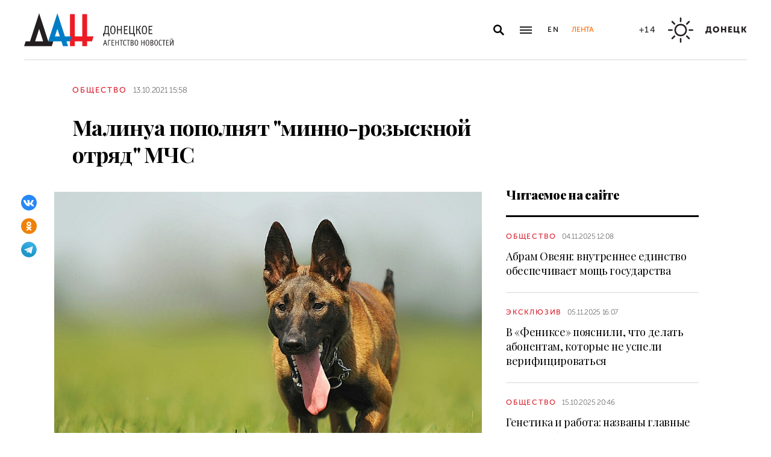

--- FILE ---
content_type: text/html; charset=utf-8
request_url: https://dan-news.ru/obschestvo/v-dnr-vzryvchatku-i-propavshih-pri-chs-ljudej-nachnut-iskat-malinua-oni-skoro-pristupjat-k-trenirovkam/
body_size: 7989
content:
<!DOCTYPE html>
<html lang="ru">
<head>
    <meta charset="utf-8">
    <meta http-equiv="X-UA-Compatible" content="IE=edge">
    <title>Малинуа пополнят "минно-розыскной отряд" МЧС - Общество - ДАН</title>
    <meta name="description" content="Донецк, 13 окт – ДАН. Кинологи МЧС ДНР в ближайшее время начнут тренировать двух щенков бельгийской овчарки малинуа. Об этом сегодня сообщили в пресс-службе">
    <meta name="keywords" content="Общество">
    <meta name="theme-color" content="#fff">
    <meta name="apple-mobile-web-app-status-bar-style" content="black-translucent">
    <meta name="viewport" content="width=device-width, initial-scale=1.0">
    <meta name="format-detection" content="telephone=no">
    <meta property="og:image" content="https://dan-news.ru/storage/c/2021/10/13/1634129777_959425_12.jpg">
    <meta property="og:image:url" content="https://dan-news.ru/storage/c/2021/10/13/1634129777_959425_12.jpg">
    <meta property="og:image:width" content="600">
    <meta property="og:image:height" content="315">
    <meta property="og:title" content="Малинуа пополнят &#34;минно-розыскной отряд&#34; МЧС">
    <meta property="og:description" content="Донецк, 13 окт – ДАН. Кинологи МЧС ДНР в ближайшее время начнут тренировать двух щенков бельгийской овчарки малинуа. Об этом сегодня сообщили в пресс-службе">
    <meta property="og:url" content="https://dan-news.ru/obschestvo/v-dnr-vzryvchatku-i-propavshih-pri-chs-ljudej-nachnut-iskat-malinua-oni-skoro-pristupjat-k-trenirovkam/">
    <meta property="og:type" content="website">
    <link rel="image_src" href="https://dan-news.ru/storage/c/2021/10/13/1634129777_959425_12.jpg">
    <link rel="canonical" href="https://dan-news.ru/obschestvo/v-dnr-vzryvchatku-i-propavshih-pri-chs-ljudej-nachnut-iskat-malinua-oni-skoro-pristupjat-k-trenirovkam/">
    <link rel="alternate" type="application/rss+xml" title="RSS" href="/rss.xml">
    <link rel="icon" href="/favicon.ico" type="image/x-icon">
    <link rel="icon" href="/favicon.svg" type="image/svg+xml">
    <link rel="apple-touch-icon" href="/apple-touch-icon.png">
    <link rel="manifest" href="/site.webmanifest">
    <link rel="preconnect" href="https://fonts.gstatic.com">
    <link rel="stylesheet" href="https://fonts.googleapis.com/css2?family=Playfair+Display:wght@400;700;900&amp;display=swap">
    <link rel="preload" href="/fonts/museosanscyrl_100.woff2" crossorigin as="font" type="font/woff2">
    <link rel="preload" href="/fonts/museosanscyrl_500.woff2" crossorigin as="font" type="font/woff2">
    <link rel="preload" href="/fonts/museosanscyrl_700.woff2" crossorigin as="font" type="font/woff2">
    <link rel="preload" href="/fonts/museosanscyrl_900.woff2" crossorigin as="font" type="font/woff2">
    <link rel="stylesheet" href="/css/main.min.css?59">
<!-- Yandex.Metrika counter -->
<script type="text/javascript" >
   (function(m,e,t,r,i,k,a){m[i]=m[i]||function(){(m[i].a=m[i].a||[]).push(arguments)};m[i].l=1*new Date();
   for (var j = 0; j < document.scripts.length; j++) {if (document.scripts[j].src === r) { return; }}
   k=e.createElement(t),a=e.getElementsByTagName(t)[0],k.async=1,k.src=r,a.parentNode.insertBefore(k,a)})
   (window, document, "script", "https://mc.yandex.ru/metrika/tag.js", "ym");
   ym(92304919, "init", {
        clickmap:true,
        trackLinks:true,
        accurateTrackBounce:true,
        webvisor:true
   });
</script>
<!-- /Yandex.Metrika counter -->
</head>
<body class="" data-yandex-id="92304919" data-telegram-modal-timeout="4">
<!-- Yandex.Metrika counter -->
<noscript><div><img src="https://mc.yandex.ru/watch/92304919" style="position:absolute; left:-9999px;" alt="" /></div></noscript>
<!-- /Yandex.Metrika counter -->
    <div class="layout">
        <header class="navbar">
            <div class="container">
                <div class="navbar-container">
                    <div class="navbar-logo"><a href="/" aria-label="На главную"><span class="logo"></span></a>
                    </div>
                    <form class="navbar-search dropdown" action="/search/" id="navbar-search">
                        <button class="navbar-search__button dropdown-toggle" type="button" aria-label="Открыть поиск" data-toggle="dropdown" aria-haspopup="true" aria-expanded="false">
                            <svg class="icon icon-search" fill="currentColor" role="img" aria-hidden="true" focusable="false">
                                <use xlink:href="/i/sprites/sprite.svg#search"></use>
                            </svg>
                        </button>
                        <div class="navbar-search__dropdown dropdown-menu">
                            <div class="navbar-search__wrapper">
                                <input class="form-control" type="text" inputmode="search" name="q" aria-label="Поиск">
                                <button class="navbar-search__submit" type="submit" aria-label="Искать">
                                    <svg class="icon icon-search" fill="currentColor" role="img" aria-hidden="true" focusable="false">
                                        <use xlink:href="/i/sprites/sprite.svg#search"></use>
                                    </svg>
                                </button><a class="navbar-search__link" href="/search/">Расширенный поиск</a>
                            </div>
                        </div>
                    </form>
                    <button class="navbar-toggler" type="button" data-toggle="collapse" data-target="#navigation" aria-controls="navigation" aria-expanded="false" aria-label="Открыть основное меню"><span class="navbar-toggler__bar"></span><span class="navbar-toggler__bar"></span><span class="navbar-toggler__bar"></span></button>
                    <div class="navbar-links">
                        <div class="navbar-links-item"><a class="navbar-links-item__link navbar-links-item__link--lang" href="/en/" title="English">En</a></div>
                        <div class="navbar-links-item d-none d-lg-block"><a class="navbar-links-item__link navbar-links-item__link--feed" href="#" role="button" data-toggle="collapse" data-target="#feed" aria-controls="feed" aria-expanded="false" aria-label="Лента новостей" title="Лента новостей">Лента</a></div>
                    </div>
                    <div class="navbar-info d-none d-lg-flex">
                        <div class="navbar-info-item"><span class="navbar-info-item__temp">+14</span></div>
                        <div class="navbar-info-item">
                            <svg class="icon icon-bi--sun" fill="currentColor" role="img" focusable="false" width="42" height="42">
                                <use xlink:href="/i/sprites/sprite.svg#bi--sun"></use>
                            </svg>
                        </div>
                        <div class="navbar-info-item"><span class="navbar-info-item__loc">Донецк</span></div>
</div>
                </div>
            </div>
        </header>
        <nav class="navbar-collapse collapse" id="navigation" aria-label="Основное меню">
            <div class="navbar-collapse-header">
                <div class="navbar-logo"><a href="/" aria-label="На главную"><span class="logo"></span></a></div>
                <button class="navbar-close" type="button" data-toggle="collapse" data-target="#navigation" aria-controls="navigation" aria-expanded="false" aria-label="Закрыть основное меню"><span class="navbar-close__text d-none d-md-block">Рубрики</span>
                    <svg class="icon icon-close" fill="currentColor" role="img" aria-hidden="true" focusable="false" width="28" height="28">
                        <use xlink:href="/i/sprites/sprite.svg#close"></use>
                    </svg>
                </button>
            </div>
            <ul class="navbar-nav">
                <li class="nav-item"><span class="nav-link">Новости</span>
                    <ul class="navbar-subnav">
                        <li class="nav-item"><a class="nav-link" href="/exclusive/">Эксклюзив</a></li>
                        <li class="nav-item"><a class="nav-link" href="/defence/">Оборона</a></li>
                        <li class="nav-item"><a class="nav-link" href="/politics/">Политика</a></li>
                        <li class="nav-item active"><a class="nav-link" href="/obschestvo/">Общество</a></li>
                        <li class="nav-item"><a class="nav-link" href="/emergencies/">Происшествия</a></li>
                        <li class="nav-item"><a class="nav-link" href="/ekonomika/">Экономика</a></li>
                        <li class="nav-item"><a class="nav-link" href="/russia/">Россия</a></li>
                        <li class="nav-item"><a class="nav-link" href="/world/">Мир</a></li>
                        <li class="nav-item"><a class="nav-link" href="/ukraine/">Украина</a></li>
                        <li class="nav-item"><a class="nav-link" href="/culture/">Культура</a></li>
                        <li class="nav-item"><a class="nav-link" href="/science/">Наука</a></li>
                        <li class="nav-item"><a class="nav-link" href="/sport/">Спорт</a></li>
                        <li class="nav-item"><a class="nav-link" href="/elections/">Выборы</a></li>
                        <li class="nav-item"><a class="nav-link" href="/explain/">Объясняем</a></li>
                    </ul>
                </li>
                <li class="nav-item">
                    <a class="nav-link" href="/official/">Официальная информация</a>
                </li>
                <li class="nav-item">
                    <a class="nav-link" href="/press/">Пресс-центр</a>
                </li>
                <li class="nav-item">
                    <a class="nav-link" href="/interview/">Интервью и мнения</a>
                </li>
                <li class="nav-item">
                    <a class="nav-link" href="/foto/">Фоторепортажи</a>
                </li>
                <li class="nav-item">
                    <a class="nav-link" href="/stories/">Статьи</a>
                </li>
            </ul>
        </nav>
        <main class="main">
            <div class="container container--content">
                <div class="article" data-article-id="62528">
                    <div class="article-row">
                        <div class="article-main">
                            <header class="article-header">
                                <div class="article-meta">
                                    <div class="article-column"><a class="column" href="/obschestvo/">Общество</a></div>
                                    <div class="article-date">
                                        <time class="date" datetime="2021-10-13T15:58">13.10.2021 15:58</time>
                                    </div>
                                </div>
                                <h1 class="article-heading">
                                    Малинуа пополнят "минно-розыскной отряд" МЧС
                                </h1>
                            </header>
                        </div>
                    </div>
                    <div class="article-row js-sticky-container" data-doc-id="62528" data-next-url="/next/document/" data-title="Малинуа пополнят &#34;минно-розыскной отряд&#34; МЧС - Общество - ДАН" data-url="/obschestvo/v-dnr-vzryvchatku-i-propavshih-pri-chs-ljudej-nachnut-iskat-malinua-oni-skoro-pristupjat-k-trenirovkam/" data-source-doc-id="62528" data-loaded-mode=top>
                        <div class="article-main">
                            <div class="article-body">
                                <div class="article-media">
                                    <figure class="article-image">
                                    <a href="/storage/c/2021/10/13/1634129777_532922_92.jpg" data-fancybox="gallery-62528" data-image-id="90549" data-doc-id="62528">
                                        <img src="/storage/c/2021/10/13/1634129777_739822_44.jpg" alt="" title="" class="img-fluid" />
                                    </a>
                                        <figcaption class="article-image-caption">Фото: Pixabay</figcaption>
                                    </figure>
                                    <div class="article-share js-sticky-element">
                                        <div class="js-sticky-affix">
                                            <div class="share dropdown share--full">
                                                <button class="share-toggle dropdown-toggle" type="button" data-toggle="dropdown" id="doc-page-share62528" aria-haspopup="true" aria-expanded="false" aria-label="Поделиться" data-display="static">
                                                    <svg class="icon icon-share" fill="#fff" role="img" aria-hidden="true" focusable="false">
                                                        <use xlink:href="/i/sprites/sprite.svg#share"></use>
                                                    </svg>
                                                </button>
                                                <div class="share-dropdown dropdown-menu" aria-labelledby="doc-page-share62528">
                                                <ul class="share-menu">
                                                    <li class="share-menu-item js-share-btn">
                                                        <a href="https://vk.com/share.php?url=https://dan-news.ru/obschestvo/v-dnr-vzryvchatku-i-propavshih-pri-chs-ljudej-nachnut-iskat-malinua-oni-skoro-pristupjat-k-trenirovkam/" title="ВКонтакте" aria-label="ВКонтакте" data-doc-id="62528" data-sn-type="1">
                                                            <img src="/i/icons/icon-vk.svg" width="28" height="28" alt="ВКонтакте">
                                                        </a>
                                                    </li>
                                                    <li class="share-menu-item js-share-btn">
                                                        <a href="https://connect.ok.ru/offer?url=https://dan-news.ru/obschestvo/v-dnr-vzryvchatku-i-propavshih-pri-chs-ljudej-nachnut-iskat-malinua-oni-skoro-pristupjat-k-trenirovkam/&amp;title=Малинуа пополнят &#34;минно-розыскной отряд&#34; МЧС" title="Одноклассники" aria-label="Одноклассники" data-doc-id="62528" data-sn-type="4">
                                                            <img src="/i/icons/icon-odnoklassniki.svg" width="28" height="28" alt="Одноклассники">
                                                        </a>
                                                    </li>
                                                    <li class="share-menu-item js-share-btn">
                                                        <a href="https://t.me/share/url?url=https://dan-news.ru/obschestvo/v-dnr-vzryvchatku-i-propavshih-pri-chs-ljudej-nachnut-iskat-malinua-oni-skoro-pristupjat-k-trenirovkam/" title="Telegram" aria-label="Telegram" data-doc-id="62528" data-sn-type="5">
                                                            <img src="/i/icons/icon-telegram.svg" width="28" height="28" alt="Telegram">
                                                        </a>
                                                    </li>
                                                </ul>
                                                </div>
                                            </div>
                                        </div>
                                    </div>
                                </div>
            <p>Донецк, 13 окт – ДАН. Кинологи МЧС ДНР в ближайшее время начнут тренировать двух щенков бельгийской овчарки малинуа. Об этом сегодня сообщили в пресс-службе республиканского спасательного ведомства.</p>

            <p>«Кроме уже опытных, неоднократно привлекавшихся к обследованию территорий собак в кинологической службе на данный момент содержатся два щенка бельгийской овчарки малинуа. В ближайшее время они приступят к тренировкам и пополнят ряды служебных собак», – отметили в пресс-службе. </p>

            <p>Впоследствии собаки будут привлекаться к минно-розыскным и поисково-спасательным работам, в том числе при возникновении чрезвычайных ситуаций. В настоящее время кинологическая служба МЧС насчитывает 8 служебных собак: четыре овчарки малинуа, два лабрадора, немецкая овчарка и английский кокер-спаниель. Еще три животных рассматриваются в качестве кандидатов для включения в ряды служебных собак.</p>

            <p>Малинуа – наи­бо­лее рас­про­стра­нен­ная раз­но­вид­ность бель­гий­ской ов­чар­ки. Это креп­кая под­вижная со­ба­ка, высо­та в хол­ке 58–62 см, мас­сой 20–30 кг. За счет своих качеств – пре­дан­ность, бди­тель­ность, спо­соб­но­сть к обу­че­нию – часто ис­поль­зу­ется для нужд ар­мии, по­ли­ции, служ­бы спа­се­ния и др. Так­же малинуа со­дер­жат в ка­че­ст­ве со­ба­ки-ком­пань­о­на.</p>
                            </div>
                            <div class="article-footer">
                                                <ul class="share-menu d-md-none">
                                                    <li class="share-menu-item js-share-btn">
                                                        <a href="https://vk.com/share.php?url=https://dan-news.ru/obschestvo/v-dnr-vzryvchatku-i-propavshih-pri-chs-ljudej-nachnut-iskat-malinua-oni-skoro-pristupjat-k-trenirovkam/" title="ВКонтакте" aria-label="ВКонтакте" data-doc-id="62528" data-sn-type="1">
                                                            <img src="/i/icons/icon-vk.svg" width="28" height="28" alt="ВКонтакте">
                                                        </a>
                                                    </li>
                                                    <li class="share-menu-item js-share-btn">
                                                        <a href="https://connect.ok.ru/offer?url=https://dan-news.ru/obschestvo/v-dnr-vzryvchatku-i-propavshih-pri-chs-ljudej-nachnut-iskat-malinua-oni-skoro-pristupjat-k-trenirovkam/&amp;title=Малинуа пополнят &#34;минно-розыскной отряд&#34; МЧС" title="Одноклассники" aria-label="Одноклассники" data-doc-id="62528" data-sn-type="4">
                                                            <img src="/i/icons/icon-odnoklassniki.svg" width="28" height="28" alt="Одноклассники">
                                                        </a>
                                                    </li>
                                                    <li class="share-menu-item js-share-btn">
                                                        <a href="https://t.me/share/url?url=https://dan-news.ru/obschestvo/v-dnr-vzryvchatku-i-propavshih-pri-chs-ljudej-nachnut-iskat-malinua-oni-skoro-pristupjat-k-trenirovkam/" title="Telegram" aria-label="Telegram" data-doc-id="62528" data-sn-type="5">
                                                            <img src="/i/icons/icon-telegram.svg" width="28" height="28" alt="Telegram">
                                                        </a>
                                                    </li>
                                                </ul>
                                <div class="article-mistake d-none d-md-block">Нашли опечатку? Выделите текст и нажмите Ctrl+Enter</div>
                            </div>
                        </div>
                        <div class="article-side offset-top d-none d-lg-block">
                        <section class="side-section">
                            <header class="section-header">
                                <h2 class="section-title">Читаемое на сайте</h2>
                            </header>
                            <div class="news-list">
                                <div class="news-item news-item--side">
                                <div class="news-item__body">
                                    <div class="news-item__meta">
                                        <div class="news-item__column"><a class="column" href="/obschestvo/">Общество</a></div>
                                        <div class="news-item__date">
                                            <time class="date" datetime="2025-11-04T12:08">04.11.2025 12:08</time>
                                        </div>
                                    </div>
                                    <div class="news-item__title"><a href="/obschestvo/abram-ovejan-vnutrennee-edinstvo-obespechivaet-mosch-gosudarstva/">Абрам Овеян: внутреннее единство обеспечивает мощь государства</a></div>
                                </div>
                                </div>
                                <div class="news-item news-item--side">
                                <div class="news-item__body">
                                    <div class="news-item__meta">
                                        <div class="news-item__column"><a class="column" href="/exclusive/">Эксклюзив</a></div>
                                        <div class="news-item__date">
                                            <time class="date" datetime="2025-11-05T16:07">05.11.2025 16:07</time>
                                        </div>
                                    </div>
                                    <div class="news-item__title"><a href="/exclusive/v-fenikse-pojasnili-chto-delat-abonentam-kotorye-ne-uspeli-verificirovatsja/">В «Фениксе» пояснили, что делать абонентам, которые не успели верифицироваться</a></div>
                                </div>
                                </div>
                                <div class="news-item news-item--side">
                                <div class="news-item__body">
                                    <div class="news-item__meta">
                                        <div class="news-item__column"><a class="column" href="/obschestvo/">Общество</a></div>
                                        <div class="news-item__date">
                                            <time class="date" datetime="2025-10-15T20:46">15.10.2025 20:46</time>
                                        </div>
                                    </div>
                                    <div class="news-item__title"><a href="/obschestvo/genetika-i-rabota-nazvany-glavnye-riski-infarktov-i-insultov-u-zhitelej-dnr/">Генетика и работа: названы главные риски инфарктов и инсультов у жителей ДНР</a></div>
                                </div>
                                </div>
                            </div>
                        </section>
                        <section class="side-section js-sticky-element">
                        <div class="js-sticky-affix">
                            <header class="section-header">
                                <h2 class="section-title">Читайте также</h2>
                            </header>
                            <div class="news-list">
                                <div class="news-item news-item--side">
                                <div class="news-item__body">
                                    <div class="news-item__meta">
                                        <div class="news-item__column"><a class="column" href="/emergencies/">Происшествия</a></div>
                                        <div class="news-item__date">
                                            <time class="date" datetime="2025-11-03T10:06">03.11.2025 10:06</time>
                                        </div>
                                    </div>
                                    <div class="news-item__title"><a href="/emergencies/v-centre-donecka-v-rezultate-dtp-pogib-muzhchina/">В центре Донецка в результате ДТП погиб мужчина</a></div>
                                </div>
                                </div>
                                <div class="news-item news-item--side">
                                <div class="news-item__body">
                                    <div class="news-item__meta">
                                        <div class="news-item__column"><a class="column" href="/foto/">Фоторепортажи</a></div>
                                        <div class="news-item__date">
                                            <time class="date" datetime="2025-11-02T20:25">02.11.2025 20:25</time>
                                        </div>
                                    </div>
                                    <div class="news-item__title"><a href="/foto/foto-dinastija-zapashnyh-privezla-v-doneck-svoih-tigrov/">ФОТО: Династия Запашных привезла в Донецк своих тигров</a></div>
                                </div>
                                </div>
                                <div class="news-item news-item--side">
                                <div class="news-item__body">
                                    <div class="news-item__meta">
                                        <div class="news-item__column"><a class="column" href="/obschestvo/">Общество</a></div>
                                        <div class="news-item__date">
                                            <time class="date" datetime="2025-10-31T17:14">31.10.2025 17:14</time>
                                        </div>
                                    </div>
                                    <div class="news-item__title"><a href="/obschestvo/specialisty-iz-moskvy-pomogut-mariupolju-s-reguljaciej-chislennosti-bezdomnyh/">Специалисты из Москвы помогут Мариуполю с регуляцией численности бездомных собак</a></div>
                                </div>
                                </div>
                            </div>
                        </div>
                        </section>
                        </div>
                    </div>
                </div>
                <div style="height:0;" class="js-view-counter" data-doc-id="62528">
                    <script language="javascript">
                        document.write("<img src=\"https://dan-news.ru/views_counter/?id="+"62528&"+Math.random()+"\" width=\"0\" height=\"0\">");
                    </script>
                    <noscript><img src="https://dan-news.ru/views_counter/?id=62528&0.07305527948024948" width="0" height="0"></noscript>
                </div>
                <div class="article">
                    <div id="unit_101710"><a href="https://smi2.ru/" > </a></div>
                    <script type="text/javascript" charset="utf-8">
                      (function() {
                        var sc = document.createElement('script'); sc.type = 'text/javascript'; sc.async = true;
                        sc.src = '//smi2.ru/data/js/101710.js'; sc.charset = 'utf-8';
                        var s = document.getElementsByTagName('script')[0]; s.parentNode.insertBefore(sc, s);
                      }());
                    </script>
                </div>
            </div>
            <div class="content-block d-lg-none">
                <div class="container">
                    <section class="section">
                        <div class="navbar-info navbar-info--mobile">
                        <div class="navbar-info-item"><span class="navbar-info-item__temp">+14</span></div>
                        <div class="navbar-info-item">
                            <svg class="icon icon-bi--sun" fill="currentColor" role="img" focusable="false" width="42" height="42">
                                <use xlink:href="/i/sprites/sprite.svg#bi--sun"></use>
                            </svg>
                        </div>
                        <div class="navbar-info-item"><span class="navbar-info-item__loc">Донецк</span></div>
</div>
                    </section>
                </div>
            </div>
        </main>
        <div class="feed collapse" id="feed">
            <header class="feed-header">
                <h2 class="feed-title">Лента новостей</h2>
                <button class="feed-close" type="button" data-toggle="collapse" data-target="#feed" aria-controls="feed" aria-expanded="false" aria-label="Закрыть ленту новостей">
                    <svg class="icon icon-close" fill="currentColor" role="img" aria-hidden="true" focusable="false" width="28" height="28">
                        <use xlink:href="/i/sprites/sprite.svg#close"></use>
                    </svg>
                </button>
            </header>
            <div class="feed-body">
                <div class="feed-list">
                </div>
            </div>
        </div>
        <footer class="footer">
            <div class="container">
                <div class="footer-container">
                    <button class="scroll-to-top" type="button">Наверх
                        <svg class="icon icon-caret" fill="currentColor" role="img" aria-hidden="true" focusable="false" width="14" height="8">
                            <use xlink:href="/i/sprites/sprite.svg#caret"></use>
                        </svg>
                    </button>
                    <div class="footer-content">
                        <div class="footer-main">
                            <div class="footer-logo"><img src="/i/logo-f.svg" width="122" height="89" alt="">
                            </div>
                            <div class="footer-nav">
                                <ul class="footer-menu d-none d-md-flex">
                                    <li class="nav-item"><a class="nav-link" href="/contacts/">Контакты</a></li>
                                    <li class="nav-item"><a class="nav-link" href="/feedback/">Связь с редакцией</a></li>
                                </ul>
                                <ul class="footer-socials">
                                    <li class="footer-socials-item">
                                        <a href="/rss.xml" title="RSS" aria-label="RSS">
                                            <svg class="icon icon-rss-r" fill="currentColor" role="img" aria-hidden="true" focusable="false">
                                                <use xlink:href="/i/sprites/sprite.svg#rss-r"></use>
                                            </svg>
                                        </a>
                                    </li>
                                    <li class="footer-socials-item text-center">
                                        <a href="https://vk.com/dan_newsru" target="_blank" rel="nofollow" title="ВКонтакте" aria-label="ВКонтакте">
                                            <svg class="icon icon-vk-r" fill="currentColor" role="img" aria-hidden="true" focusable="false">
                                                <use xlink:href="/i/sprites/sprite.svg#vk-r"></use>
                                            </svg>
                                        </a>
                                    </li>
                                    <li class="footer-socials-item text-center">
                                        <a href="https://ok.ru/group/70000004636647" target="_blank" rel="nofollow" title="Одноклассники" aria-label="Одноклассники">
                                            <svg class="icon icon-odnoklassniki-r" fill="currentColor" role="img" aria-hidden="true" focusable="false">
                                                <use xlink:href="/i/sprites/sprite.svg#odnoklassniki-r"></use>
                                            </svg>
                                        </a>
                                    </li>
                                    <li class="footer-socials-item text-center">
                                        <a href="https://t.me/dan_dnr" target="_blank" rel="nofollow" title="ГЛАВНОЕ" aria-label="ГЛАВНОЕ">
                                            <svg class="icon icon-telegram-r" fill="currentColor" role="img" aria-hidden="true" focusable="false">
                                                <use xlink:href="/i/sprites/sprite.svg#telegram-r"></use>
                                            </svg>
                                        </a>
                                    </li>
                                </ul>
                            </div>
                        </div>
                        <div class="footer-copyright">© Донецкое агентство новостей.<br>Все права защищены. Перепечатка материалов только с&nbsp;указанием ссылки на&nbsp;источник</div>
                    </div>
                    <div class="footer-side d-none d-md-block">
                        <div class="footer-error">Если вы заметили ошибку,<br>выделите необходимый текст и&nbsp;нажмите Ctrl+Enter,<br>чтобы сообщить об&nbsp;этом редакции</div>
                    </div>
                </div>
            </div>
        </footer>
    </div>
    <div id="modal-container"></div>
    <script src="/js/libs.min.js?59"></script>
    <script src="/js/common.js?59"></script>
</body>
</html>


--- FILE ---
content_type: text/css
request_url: https://dan-news.ru/css/main.min.css?59
body_size: 27663
content:
@charset "UTF-8";@keyframes swiper-preloader-spin{to{transform:rotate(360deg)}}@font-face{font-display:swap;font-family:"Museo Sans";font-style:normal;font-weight:100;src:url(../fonts/museosanscyrl_100.woff2)format("woff2"),url(../fonts/museosanscyrl_100.woff)format("woff")}@font-face{font-display:swap;font-family:"Museo Sans";font-style:normal;font-weight:300;src:url(../fonts/museosanscyrl_300.woff2)format("woff2"),url(../fonts/museosanscyrl_300.woff)format("woff")}@font-face{font-display:swap;font-family:"Museo Sans";font-style:normal;font-weight:500;src:url(../fonts/museosanscyrl_500.woff2)format("woff2"),url(../fonts/museosanscyrl_500.woff)format("woff")}@font-face{font-display:swap;font-family:"Museo Sans";font-style:normal;font-weight:700;src:url(../fonts/museosanscyrl_700.woff2)format("woff2"),url(../fonts/museosanscyrl_700.woff)format("woff")}@font-face{font-display:swap;font-family:"Museo Sans";font-style:normal;font-weight:900;src:url(../fonts/museosanscyrl_900.woff2)format("woff2"),url(../fonts/museosanscyrl_900.woff)format("woff")}*,::after,::before{box-sizing:border-box}html{font-family:sans-serif;line-height:1.15;-webkit-text-size-adjust:100%;-webkit-tap-highlight-color:transparent}article,figcaption,figure,footer,header,main,nav,section{display:block}body{margin:0;font-family:"Museo Sans",-apple-system,BlinkMacSystemFont,"Segoe UI",Roboto,"Helvetica Neue",Arial,"Noto Sans","Liberation Sans",sans-serif,"Apple Color Emoji","Segoe UI Emoji","Segoe UI Symbol","Noto Color Emoji";font-size:1rem;font-weight:500;line-height:1.46;color:#231f20;text-align:left;background-color:#fff}[tabindex="-1"]:focus:not(:focus-visible){outline:0!important}dl,h1,h2,h3,ol,p,ul{margin-top:0}dl,ol,ul{margin-bottom:1rem}ol ol,ol ul,p,ul ol,ul ul{margin-bottom:0}dt{font-weight:700}dd{margin-bottom:.5rem;margin-left:0}blockquote,figure{margin:0 0 1rem}a,a:hover{color:#d7202e}a{text-decoration:none;background-color:transparent}a:hover{text-decoration:underline}a:not([href]):not([class]),a:not([href]):not([class]):hover{color:inherit;text-decoration:none}img,svg{vertical-align:middle}img{border-style:none}svg{overflow:hidden}label{display:inline-block;margin-bottom:.5rem}button{border-radius:0}button:focus:not(:focus-visible){outline:0}button,input,select,textarea{margin:0;font-family:inherit;font-size:inherit;line-height:inherit}button,input{overflow:visible}button,select{text-transform:none}[role=button]{cursor:pointer}select{word-wrap:normal}[type=button],[type=reset],[type=submit],button{-webkit-appearance:button}[type=button]:not(:disabled),[type=reset]:not(:disabled),[type=submit]:not(:disabled),button:not(:disabled){cursor:pointer}[type=button]::-moz-focus-inner,[type=reset]::-moz-focus-inner,[type=submit]::-moz-focus-inner,button::-moz-focus-inner{padding:0;border-style:none}input[type=checkbox]{box-sizing:border-box;padding:0}textarea{overflow:auto;resize:vertical}[type=search]{outline-offset:-2px;-webkit-appearance:none}[type=search]::-webkit-search-decoration{-webkit-appearance:none}::-webkit-file-upload-button{font:inherit;-webkit-appearance:button}.h1,.h2,.h3,h1,h2,h3{margin-bottom:0;font-family:"Playfair Display",Georgia,"Times New Roman",Times,serif;font-weight:400;line-height:1.25;color:#000}.h1,h1{font-size:2.5rem}.h2,h2{font-size:2rem}.h3,h3{font-size:1.75rem}.lead{font-size:1em;font-weight:700}.blockquote{margin-bottom:10px;font-size:1.25rem}.img-fluid{max-width:100%;height:auto}.figure{display:inline-block}.container{width:100%;padding-right:10px;padding-left:10px;margin-right:auto;margin-left:auto}.row{display:flex;flex-wrap:wrap;margin-right:-10px;margin-left:-10px}.col-lg-4,.col-lg-6,.col-lg-8,.col-xl-3,.col-xl-6,.col-xl-9{position:relative;width:100%;padding-right:10px;padding-left:10px}.form-control,.lightpick__month-title>.lightpick__select{display:block;width:100%;height:calc(1.5em + .75rem + 2px);padding:.375rem .75rem;font-size:1rem;font-weight:400;line-height:1.46;color:#231f20;background-color:#fff;background-clip:padding-box;border:1px solid #ced4da;border-radius:0;transition:border-color .15s ease-in-out,box-shadow .15s ease-in-out}.form-control::-ms-expand,.lightpick__month-title>.lightpick__select::-ms-expand{background-color:transparent;border:0}.form-control:focus,.lightpick__month-title>.lightpick__select:focus{color:#495057;background-color:#fff;border-color:#007dc5;outline:0;box-shadow:none}.form-control::-moz-placeholder,.lightpick__month-title>.lightpick__select::-moz-placeholder{color:#231f20;opacity:1}.form-control::placeholder,.lightpick__month-title>.lightpick__select::placeholder{color:#231f20;opacity:1}.form-control:disabled,.lightpick__month-title>.lightpick__select:disabled,.lightpick__month-title>[readonly].lightpick__select{background-color:#e9ecef;opacity:1}.lightpick__month-title>input[type=date].lightpick__select,.lightpick__month-title>input[type=datetime-local].lightpick__select,.lightpick__month-title>input[type=month].lightpick__select,.lightpick__month-title>input[type=time].lightpick__select,input[type=date].form-control,input[type=time].form-control{-webkit-appearance:none;-moz-appearance:none;appearance:none}.lightpick__month-title>select.lightpick__select:-moz-focusring,select.form-control:-moz-focusring{color:transparent;text-shadow:0 0 0#231f20}.lightpick__month-title>select.lightpick__select:focus::-ms-value,select.form-control:focus::-ms-value{color:#231f20;background-color:#fff}.lightpick__month-title>select[multiple].lightpick__select,.lightpick__month-title>select[size].lightpick__select,.lightpick__month-title>textarea.lightpick__select,textarea.form-control{height:auto}.form-group{margin-bottom:1rem}.invalid-feedback{display:none;width:100%;margin-top:.5rem;font-size:.875em;color:#d7202e}.is-invalid~.invalid-feedback{display:block}.form-control.is-invalid,.lightpick__month-title>.is-invalid.lightpick__select,.was-validated .lightpick__month-title>.lightpick__select:invalid{border-color:#d7202e}.form-control.is-invalid:focus,.lightpick__month-title>.is-invalid.lightpick__select:focus,.was-validated .lightpick__month-title>.lightpick__select:invalid:focus{border-color:#d7202e;box-shadow:0 0 0 .2rem rgba(215,32,46,.25)}.custom-control-input.is-invalid~.custom-control-label{color:#d7202e}.custom-control-input.is-invalid~.custom-control-label::before{border-color:#d7202e}.custom-control-input.is-invalid:checked~.custom-control-label::before{border-color:#e44652;background-color:#e44652}.custom-control-input.is-invalid:focus~.custom-control-label::before{box-shadow:0 0 0 .2rem rgba(215,32,46,.25)}.custom-control-input.is-invalid:focus:not(:checked)~.custom-control-label::before{border-color:#d7202e}.btn{display:inline-block;font-weight:500;color:#231f20;text-align:center;vertical-align:middle;-webkit-user-select:none;-moz-user-select:none;user-select:none;background-color:transparent;border:1px solid transparent;padding:.375rem .75rem;font-size:1rem;line-height:1.5;border-radius:0;transition:color .15s ease-in-out,background-color .15s ease-in-out,border-color .15s ease-in-out,box-shadow .15s ease-in-out}.btn:hover{color:#231f20;text-decoration:none}.btn:focus{outline:0;box-shadow:0 0 0 .2rem rgba(0,125,197,.25)}.btn.disabled,.btn:disabled{opacity:.65}.btn:not(:disabled):not(.disabled){cursor:pointer}a.btn.disabled{pointer-events:none}.btn-primary{color:#fff;background-color:#d7202e;border-color:#d7202e}.btn-primary:hover{color:#fff;background-color:#b61b27;border-color:#ab1925}.btn-primary:focus{color:#fff;background-color:#b61b27;border-color:#ab1925;box-shadow:0 0 0 .2rem rgba(221,65,77,.5)}.btn-primary.disabled,.btn-primary:disabled{color:#fff;background-color:#d7202e;border-color:#d7202e}.btn-primary:not(:disabled):not(.disabled).active,.btn-primary:not(:disabled):not(.disabled):active,.show>.btn-primary.dropdown-toggle{color:#fff;background-color:#ab1925;border-color:#a01822}.btn-primary:not(:disabled):not(.disabled).active:focus,.btn-primary:not(:disabled):not(.disabled):active:focus,.show>.btn-primary.dropdown-toggle:focus{box-shadow:0 0 0 .2rem rgba(221,65,77,.5)}.show>.btn-dark.dropdown-toggle{color:#fff;background-color:#080707;border-color:#010101}.show>.btn-dark.dropdown-toggle:focus{box-shadow:0 0 0 .2rem rgba(68,65,65,.5)}.show>.btn-outline-primary.dropdown-toggle{color:#fff;background-color:#d7202e;border-color:#d7202e}.show>.btn-outline-primary.dropdown-toggle:focus{box-shadow:0 0 0 .2rem rgba(215,32,46,.5)}.btn-outline-dark{color:#231f20;border-color:#231f20}.btn-outline-dark:hover{color:#fff;background-color:#231f20;border-color:#231f20}.btn-outline-dark:focus{box-shadow:0 0 0 .2rem rgba(35,31,32,.5)}.btn-outline-dark.disabled,.btn-outline-dark:disabled{color:#231f20;background-color:transparent}.btn-outline-dark:not(:disabled):not(.disabled).active,.btn-outline-dark:not(:disabled):not(.disabled):active,.show>.btn-outline-dark.dropdown-toggle{color:#fff;background-color:#231f20;border-color:#231f20}.btn-outline-dark:not(:disabled):not(.disabled).active:focus,.btn-outline-dark:not(:disabled):not(.disabled):active:focus,.show>.btn-outline-dark.dropdown-toggle:focus{box-shadow:0 0 0 .2rem rgba(35,31,32,.5)}.fade{transition:opacity .15s linear}.fade:not(.show){opacity:0}.collapse:not(.show),.swiper-slide img:not([src]){display:none}.collapsing{position:relative;height:0;overflow:hidden;transition:height .35s ease}.collapsing.width{width:0;height:auto;transition:width .35s ease}.custom-control{position:relative;z-index:1;display:block;min-height:1.46rem;padding-left:1.5rem;-webkit-print-color-adjust:exact;print-color-adjust:exact}.custom-control-input{position:absolute;left:0;z-index:-1;width:1rem;height:1.23rem;opacity:0}.custom-control-input:checked~.custom-control-label::before{color:#fff;border-color:#007dc5;background-color:#007dc5}.custom-control-input:focus~.custom-control-label::before{box-shadow:0 0 0 .2rem rgba(0,125,197,.25)}.custom-control-input:focus:not(:checked)~.custom-control-label::before{border-color:#007dc5}.custom-control-input:not(:disabled):active~.custom-control-label::before{color:#fff;background-color:rgba(0,125,197,.2);border-color:#007dc5}.custom-control-input:disabled~.custom-control-label,.custom-control-input[disabled]~.custom-control-label{color:#6c757d}.custom-control-input:disabled~.custom-control-label::before,.custom-control-input[disabled]~.custom-control-label::before{background-color:#e9ecef}.custom-control-label{position:relative;margin-bottom:0;vertical-align:top}.custom-control-label::after,.custom-control-label::before{position:absolute;top:.23rem;left:-1.5rem;display:block;width:1rem;height:1rem;content:""}.custom-control-label::before{pointer-events:none;background-color:#fff;border:1px solid #000}.custom-control-label::after{background:50%/50% 50%no-repeat}.custom-checkbox .custom-control-label::before{border-radius:0}.custom-checkbox .custom-control-input:checked~.custom-control-label::after{background-image:url("data:image/svg+xml,%3csvg xmlns='http://www.w3.org/2000/svg' width='8' height='8' viewBox='0 0 8 8'%3e%3cpath fill='%23fff' d='M6.564.75l-3.59 3.612-1.538-1.55L0 4.26l2.974 2.99L8 2.193z'/%3e%3c/svg%3e")}.custom-checkbox .custom-control-input:indeterminate~.custom-control-label::before{border-color:#007bff;background-color:#007bff}.custom-checkbox .custom-control-input:indeterminate~.custom-control-label::after{background-image:url("data:image/svg+xml,%3csvg xmlns='http://www.w3.org/2000/svg' width='4' height='4' viewBox='0 0 4 4'%3e%3cpath stroke='%23fff' d='M0 2h4'/%3e%3c/svg%3e")}.custom-checkbox .custom-control-input:disabled:checked~.custom-control-label::before{background-color:rgba(0,123,255,.5)}.custom-checkbox .custom-control-input:disabled:indeterminate~.custom-control-label::before{background-color:rgba(0,123,255,.5)}.custom-control-label::before{transition:background-color .15s ease-in-out,border-color .15s ease-in-out,box-shadow .15s ease-in-out}.modal{position:fixed;top:0;left:0;z-index:1050;display:none;width:100%;height:100%;overflow:hidden;outline:0}.modal-dialog{position:relative;width:auto;margin:.5rem;pointer-events:none}.modal.fade .modal-dialog{transition:transform .3s ease-out;transform:translate(0,-50px)}.modal.show .modal-dialog{transform:none}.modal-dialog-centered{display:flex;align-items:center;min-height:calc(100% - 1rem)}.modal-dialog-centered::before{display:block;height:calc(100vh - 1rem);height:-moz-min-content;height:min-content;content:""}.modal-content{position:relative;display:flex;flex-direction:column;width:100%;pointer-events:auto;background-color:#fff;background-clip:padding-box;border:0 solid rgba(0,0,0,.2);border-radius:0;outline:0}.modal-backdrop{position:fixed;top:0;left:0;z-index:1040;width:100vw;height:100vh;background-color:#fff}.modal-backdrop.fade,.modal-backdrop.show{opacity:0}.modal-title{margin-bottom:0;line-height:1.5}.modal-body{position:relative;flex:1 1 auto;padding:1rem}.rounded-circle{border-radius:50%!important}.d-none{display:none!important}.embed-responsive{position:relative;display:block;width:100%;padding:0;overflow:hidden}.embed-responsive::before{display:block;content:""}.embed-responsive .embed-responsive-item,.embed-responsive embed,.embed-responsive iframe,.embed-responsive video{position:absolute;top:0;bottom:0;left:0;width:100%;height:100%;border:0}.embed-responsive-3by2::before{padding-top:66.66666667%}.embed-responsive-25by18::before{padding-top:72%}.embed-responsive-42by23::before{padding-top:54.76190476%}.embed-responsive-44by29::before{padding-top:65.90909091%}.embed-responsive-98by65::before{padding-top:66.32653061%}.embed-responsive-16by9::before{padding-top:56.25%}.sr-only{position:absolute;width:1px;height:1px;padding:0;margin:-1px;overflow:hidden;clip:rect(0,0,0,0);white-space:nowrap;border:0}.mb-3{margin-bottom:15px!important}.mt-4{margin-top:20px!important}.ml-auto{margin-left:auto!important}.text-nowrap{white-space:nowrap!important}.text-center{text-align:center!important}.font-weight-bold{font-weight:700!important}.text-primary{color:#d7202e!important}a.text-primary:focus,a.text-primary:hover{color:#941620!important}:root{--swiper-theme-color:#d7202e}.swiper-container{margin-left:auto;margin-right:auto;position:relative;overflow:hidden;list-style:none;padding:0;z-index:1}.swiper-container-vertical>.swiper-wrapper{flex-direction:column}.swiper-wrapper{position:relative;width:100%;height:100%;z-index:1;display:flex;transition-property:transform;box-sizing:content-box}.swiper-container-android .swiper-slide,.swiper-wrapper{transform:translate3d(0,0,0)}.swiper-container-multirow>.swiper-wrapper{flex-wrap:wrap}.swiper-container-multirow-column>.swiper-wrapper{flex-wrap:wrap;flex-direction:column}.swiper-container-free-mode>.swiper-wrapper{transition-timing-function:ease-out;margin:0 auto}.swiper-container-pointer-events{touch-action:pan-y}.swiper-container-pointer-events.swiper-container-vertical{touch-action:pan-x}.swiper-slide{flex-shrink:0;width:100%;height:100%;position:relative;transition-property:transform}.swiper-slide-invisible-blank{visibility:hidden}.swiper-container-autoheight,.swiper-container-autoheight .swiper-slide{height:auto}.swiper-container-autoheight .swiper-wrapper{align-items:flex-start;transition-property:transform,height}.swiper-container-3d{perspective:1200px}.swiper-container-3d .swiper-cube-shadow,.swiper-container-3d .swiper-slide,.swiper-container-3d .swiper-slide-shadow-bottom,.swiper-container-3d .swiper-slide-shadow-left,.swiper-container-3d .swiper-slide-shadow-right,.swiper-container-3d .swiper-slide-shadow-top,.swiper-container-3d .swiper-wrapper{transform-style:preserve-3d}.swiper-container-3d .swiper-slide-shadow-bottom,.swiper-container-3d .swiper-slide-shadow-left,.swiper-container-3d .swiper-slide-shadow-right,.swiper-container-3d .swiper-slide-shadow-top{position:absolute;left:0;top:0;width:100%;height:100%;pointer-events:none;z-index:10}.swiper-container-3d .swiper-slide-shadow-left{background-image:linear-gradient(to left,rgba(0,0,0,.5),transparent)}.swiper-container-3d .swiper-slide-shadow-right{background-image:linear-gradient(to right,rgba(0,0,0,.5),transparent)}.swiper-container-3d .swiper-slide-shadow-top{background-image:linear-gradient(to top,rgba(0,0,0,.5),transparent)}.swiper-container-3d .swiper-slide-shadow-bottom{background-image:linear-gradient(to bottom,rgba(0,0,0,.5),transparent)}.swiper-container-css-mode>.swiper-wrapper{overflow:auto;scrollbar-width:none;-ms-overflow-style:none}.swiper-container-css-mode>.swiper-wrapper::-webkit-scrollbar{display:none}.swiper-container-css-mode>.swiper-wrapper>.swiper-slide{scroll-snap-align:start start}.swiper-container-horizontal.swiper-container-css-mode>.swiper-wrapper{scroll-snap-type:x mandatory}.swiper-container-vertical.swiper-container-css-mode>.swiper-wrapper{scroll-snap-type:y mandatory}.swiper-container .swiper-notification{position:absolute;left:0;top:0;pointer-events:none;opacity:0;z-index:-1000}.swiper-lazy-preloader{width:42px;height:42px;position:absolute;left:50%;top:50%;margin-left:-21px;margin-top:-21px;z-index:10;transform-origin:50%;animation:swiper-preloader-spin 1s infinite linear;box-sizing:border-box;border:4px solid var(--swiper-preloader-color, var(--swiper-theme-color));border-radius:50%;border-top-color:transparent}.swiper-lazy-preloader-white{--swiper-preloader-color:#fff}.swiper-lazy-preloader-black{--swiper-preloader-color:#000}.swiper-container-fade.swiper-container-free-mode .swiper-slide{transition-timing-function:ease-out}.swiper-container-fade .swiper-slide{pointer-events:none;transition-property:opacity}.swiper-container-fade .swiper-slide .swiper-slide{pointer-events:none}.swiper-container-fade .swiper-slide-active,.swiper-container-fade .swiper-slide-active .swiper-slide-active{pointer-events:auto}.swiper-button-next,.swiper-button-prev{background-image:url("data:image/svg+xml,%3csvg xmlns='http://www.w3.org/2000/svg' width='32' height='60'%3e%3cpath fill='%23fff' d='M0 2.63L2.67 0 32 30 2.68 60 0 57.37 26.75 30z'/%3e%3c/svg%3e");background-repeat:no-repeat;background-size:contain;cursor:pointer;filter:drop-shadow(0 1px 1px rgba(0,0,0,.4));height:45px;position:absolute;top:50%;transform:translateY(-50%);width:24px;z-index:10}.swiper-button-next.swiper-button-disabled,.swiper-button-prev.swiper-button-disabled{cursor:auto;opacity:.25;pointer-events:none}.swiper-button-prev{left:24px;transform:translateY(-50%) scaleX(-1)}.swiper-button-next{right:24px}.swiper-pagination{bottom:15px;display:flex;justify-content:center;left:0;position:absolute;transform:translate3d(0,0,0);width:100%;z-index:10}.swiper-pagination-bullet{background-color:#fff;border-radius:50%;height:10px;margin-left:5px;margin-right:5px;width:10px}button.swiper-pagination-bullet{-webkit-appearance:none;-moz-appearance:none;appearance:none;background-color:transparent;border:0;padding:0}.swiper-pagination-clickable .swiper-pagination-bullet{cursor:pointer}.swiper-pagination-bullet-active{background-color:#d7202e}.swiper-pagination-sm{bottom:auto;margin-top:8px;top:100%}.swiper-pagination-sm .swiper-pagination-bullet{background-color:transparent;border:1px solid #d7d7d7;height:10px;margin-left:2px;margin-right:2px;width:10px}.swiper-pagination-sm .swiper-pagination-bullet-active{background-color:#d7d7d7}.swiper-lazy-preloader{border-width:3px}
/*!
 * OverlayScrollbars
 * https://github.com/KingSora/OverlayScrollbars
 *
 * Version: 1.13.0
 *
 * Copyright KingSora | Rene Haas.
 * https://github.com/KingSora
 *
 * Released under the MIT license.
 * Date: 02.08.2020
 */
@keyframes os-resize-observer-dummy-animation{0%{z-index:0}to{z-index:-1}}@keyframes fancybox-rotate{to{transform:rotate(360deg)}}html.os-html,html.os-html>.os-host{display:block;overflow:hidden;box-sizing:border-box;height:100%!important;width:100%!important;min-width:100%!important;min-height:100%!important;margin:0!important;position:absolute!important}html.os-html>.os-host>.os-padding{position:absolute}body.os-dragging,body.os-dragging *{cursor:default}.os-host,.os-host-textarea{position:relative;overflow:visible!important;flex-direction:column;flex-wrap:nowrap;justify-content:flex-start;align-content:flex-start;align-items:flex-start}.os-host-flexbox{overflow:hidden!important;display:flex}.os-host-flexbox>.os-size-auto-observer{height:inherit!important}.os-host-flexbox>.os-content-glue,.os-host-flexbox>.os-size-auto-observer{min-height:0;min-width:0;flex-grow:0;flex-shrink:1;flex-basis:auto}#os-dummy-scrollbar-size{position:fixed;opacity:0;visibility:hidden;overflow:scroll;height:500px;width:500px}#os-dummy-scrollbar-size>div{width:200%;height:200%;margin:10px 0}#os-dummy-scrollbar-size:after,#os-dummy-scrollbar-size:before,.os-content:after,.os-content:before{content:"";display:table;width:.01px;height:.01px;line-height:0;font-size:0;flex-grow:0;flex-shrink:0;visibility:hidden}#os-dummy-scrollbar-size,.os-viewport{-ms-overflow-style:scrollbar!important}.os-viewport-native-scrollbars-invisible#os-dummy-scrollbar-size,.os-viewport-native-scrollbars-invisible.os-viewport{scrollbar-width:none!important}.os-viewport-native-scrollbars-invisible#os-dummy-scrollbar-size::-webkit-scrollbar,.os-viewport-native-scrollbars-invisible#os-dummy-scrollbar-size::-webkit-scrollbar-corner,.os-viewport-native-scrollbars-invisible.os-viewport::-webkit-scrollbar,.os-viewport-native-scrollbars-invisible.os-viewport::-webkit-scrollbar-corner{display:none!important;width:0!important;height:0!important;visibility:hidden!important;background:0 0!important}.os-content-glue{box-sizing:inherit;max-height:100%;max-width:100%;width:100%;pointer-events:none}.os-padding{box-sizing:inherit;direction:inherit;position:absolute;overflow:visible;padding:0;margin:0;left:0;top:0;bottom:0;right:0;width:auto!important;height:auto!important;z-index:0}.os-host-overflow>.os-padding{overflow:hidden}.os-content>.os-textarea,.os-viewport{direction:inherit!important;resize:none!important;padding:0}.os-viewport{box-sizing:inherit!important;outline:0!important;position:absolute;overflow:hidden;top:0;left:0;bottom:0;right:0;margin:0;-webkit-overflow-scrolling:touch}.os-content-arrange{position:absolute;z-index:-1;min-height:1px;min-width:1px;pointer-events:none}.os-content{direction:inherit;box-sizing:border-box!important;position:relative;display:block;height:100%;width:100%;visibility:visible}.os-content>.os-textarea{box-sizing:border-box!important;background:0 0!important;outline:0 transparent!important;overflow:hidden!important;position:absolute!important;display:block!important;top:0!important;left:0!important;margin:0!important;border-radius:0!important;float:none!important;filter:none!important;border:0!important;transform:none!important;max-width:none!important;max-height:none!important;box-shadow:none!important;perspective:none!important;opacity:1!important;z-index:1!important;clip:auto!important}.os-host-rtl>.os-padding>.os-viewport>.os-content>.os-textarea{right:0!important}.os-content>.os-textarea-cover{z-index:-1;pointer-events:none}.os-content>.os-textarea[wrap=off]{white-space:pre!important;margin:0!important}.os-text-inherit{font-family:inherit;font-size:inherit;font-weight:inherit;font-style:inherit;font-variant:inherit;text-transform:inherit;text-decoration:inherit;text-indent:inherit;text-align:inherit;text-shadow:inherit;text-overflow:inherit;letter-spacing:inherit;word-spacing:inherit;line-height:inherit;unicode-bidi:inherit;direction:inherit;color:inherit;cursor:text}.os-resize-observer{box-sizing:inherit;display:block;visibility:hidden;position:absolute;top:0;left:0;width:100%}.os-resize-observer,.os-resize-observer-host,.os-size-auto-observer{height:100%;overflow:hidden;z-index:-1;pointer-events:none}.os-resize-observer-host{display:block;visibility:hidden;position:absolute;top:0;left:0;width:100%;padding:inherit;border:inherit;border-color:transparent;border-style:solid;box-sizing:border-box}.os-resize-observer-host.observed{display:flex;flex-direction:column;justify-content:flex-start;align-items:flex-start}.os-resize-observer-host.observed>.os-resize-observer,.os-resize-observer-host>.os-resize-observer{height:200%;width:200%;padding:inherit;border:inherit;margin:0;display:block;box-sizing:content-box}.os-resize-observer-host.observed>.os-resize-observer{display:flex;position:relative;flex-grow:1;flex-shrink:0;flex-basis:auto;box-sizing:border-box}.os-resize-observer-host.observed>.os-resize-observer:before{display:flex;position:relative;flex-grow:1;flex-shrink:0;flex-basis:auto;content:"";box-sizing:content-box;padding:inherit;border:inherit;margin:0}.os-size-auto-observer{box-sizing:inherit!important;width:inherit;max-width:1px;position:relative;float:left;max-height:1px;padding:0;margin:0;flex-grow:inherit;flex-shrink:0;flex-basis:0}.os-size-auto-observer>.os-resize-observer{width:1000%;height:1000%;min-height:1px;min-width:1px}.os-resize-observer-item{position:absolute;top:0;right:0;bottom:0;left:0;overflow:hidden;z-index:-1;opacity:0;direction:ltr!important;flex:none!important}.os-resize-observer-item-final{position:absolute;left:0;top:0;transition:none!important;flex:none!important}.os-resize-observer{animation-duration:.001s;animation-name:os-resize-observer-dummy-animation}object.os-resize-observer{box-sizing:border-box!important}.lightpick{padding:40px 30px;background-color:#fff;position:absolute;box-shadow:0 1px 50px rgba(26,26,26,.46);z-index:99999}.lightpick--inlined{position:relative;display:inline-block}.lightpick,.lightpick *,.lightpick::after,.lightpick::before{box-sizing:border-box}.lightpick.is-hidden{display:none}.lightpick__month{width:440px}.lightpick__month-title-bar{align-items:center;display:flex;justify-content:space-between;margin-bottom:26px;padding-left:20px;padding-right:20px}.lightpick__month-title{display:flex;flex-direction:row-reverse;width:100%}.lightpick__month-title>.lightpick__select{flex:1 0 0px}.lightpick__month-title>.lightpick__select-months{direction:ltr;margin-left:40px;text-transform:capitalize}.lightpick__days-of-the-week{display:grid;grid-template-columns:repeat(7,1fr);margin-bottom:18px}.lightpick__day-of-the-week{align-items:center;color:rgba(35,31,32,.5);display:flex;font-size:18px;font-weight:300;justify-content:center;text-transform:capitalize}.lightpick__days{display:grid;grid-template-columns:repeat(7,1fr)}.lightpick__day{display:flex;height:32px;background-position:center center;background-size:contain;background-repeat:no-repeat;font-size:18px;font-weight:300;justify-content:center;align-items:center;cursor:pointer;position:relative;z-index:0}.lightpick__day::before{content:"";height:calc(100% - 4px);left:0;position:absolute;right:0;top:50%;transform:translateY(-50%);z-index:-1}.lightpick__day.is-disabled{opacity:.5;pointer-events:none}.lightpick__day.is-disabled.is-forward-selected{opacity:1}.lightpick__day.is-next-month,.lightpick__day.is-previous-month{color:rgba(35,31,32,.5)}.lightpick__day.is-in-range,.lightpick__day.is-start-date,.lightpick__day:hover{color:#fff}.lightpick__day.is-in-range::before,.lightpick__day.is-start-date::before,.lightpick__day:hover::before{background-color:#d7202e}.lightpick__title{font-family:"Museo Sans",-apple-system,BlinkMacSystemFont,"Segoe UI",Roboto,"Helvetica Neue",Arial,"Noto Sans","Liberation Sans",sans-serif,"Apple Color Emoji","Segoe UI Emoji","Segoe UI Symbol","Noto Color Emoji";font-size:24px;font-weight:700;line-height:1.46;margin-bottom:22px;padding-left:20px;padding-right:20px}.lightpick__next-action,.lightpick__previous-action{display:none}.lightpick__close-action{align-self:center;background-image:url("data:image/svg+xml,%3csvg xmlns='http://www.w3.org/2000/svg' width='28' height='28' fill='%23d7202e'%3e%3cpath fill-rule='evenodd' d='M24.5 0L28 3.5 17.5 14 28 24.5 24.5 28 14 17.5 3.5 28 0 24.5 10.5 14 0 3.5 3.5 0 14 10.5 24.5 0z'/%3e%3c/svg%3e");background-position:center;background-repeat:no-repeat;background-size:12px 12px;cursor:pointer;height:30px;position:absolute;right:10px;text-indent:-1000em;top:10px;width:30px;-webkit-appearance:none;-moz-appearance:none;appearance:none;background-color:transparent;border:0;padding:0}.fancybox-active{height:auto}.fancybox-is-hidden{left:-9999px;margin:0;position:absolute!important;top:-9999px;visibility:hidden}.fancybox-container{-webkit-backface-visibility:hidden;height:100%;left:0;outline:0;position:fixed;-webkit-tap-highlight-color:transparent;top:0;touch-action:manipulation;transform:translateZ(0);width:100%;z-index:99992}.fancybox-container *{box-sizing:border-box}.fancybox-bg,.fancybox-inner,.fancybox-outer,.fancybox-stage{bottom:0;left:0;position:absolute;right:0;top:0}.fancybox-outer{-webkit-overflow-scrolling:touch;overflow-y:auto}.fancybox-bg{background:#1e1e1e;opacity:0;transition-duration:inherit;transition-property:opacity;transition-timing-function:cubic-bezier(.47,0,.74,.71)}.fancybox-is-open .fancybox-bg{opacity:.9;transition-timing-function:cubic-bezier(.22,.61,.36,1)}.fancybox-infobar,.fancybox-toolbar{opacity:0;position:absolute;z-index:99997}.fancybox-caption,.fancybox-infobar,.fancybox-navigation .fancybox-button,.fancybox-toolbar{direction:ltr;transition:opacity .25s ease,visibility 0s ease .25s;visibility:hidden}.fancybox-caption{opacity:0;position:absolute}.fancybox-navigation .fancybox-button{z-index:99997}.fancybox-show-caption .fancybox-caption,.fancybox-show-infobar .fancybox-infobar,.fancybox-show-nav .fancybox-navigation .fancybox-button,.fancybox-show-toolbar .fancybox-toolbar{opacity:1;transition:opacity .25s ease 0s,visibility 0s ease 0s;visibility:visible}.fancybox-infobar{color:#ccc;font-size:13px;-webkit-font-smoothing:subpixel-antialiased;height:44px;left:0;line-height:44px;min-width:44px;mix-blend-mode:difference;padding:0 10px;pointer-events:none;top:0;-webkit-touch-callout:none;-webkit-user-select:none;-moz-user-select:none;user-select:none}.fancybox-toolbar{right:0;top:0}.fancybox-stage{direction:ltr;overflow:visible;transform:translateZ(0);z-index:99994}.fancybox-is-open .fancybox-stage{overflow:hidden}.fancybox-slide{-webkit-backface-visibility:hidden;display:none;height:100%;left:0;outline:0;overflow:auto;-webkit-overflow-scrolling:touch;padding:44px;position:absolute;text-align:center;top:0;transition-property:transform,opacity;white-space:normal;width:100%;z-index:99994}.fancybox-slide::before{content:"";display:inline-block;font-size:0;height:100%;vertical-align:middle;width:0}.fancybox-is-sliding .fancybox-slide,.fancybox-slide--current,.fancybox-slide--next,.fancybox-slide--previous{display:block}.fancybox-slide--image{overflow:hidden;padding:44px 0}.fancybox-slide--image::before{display:none}.fancybox-slide--html{padding:6px}.fancybox-content{background:#fff;display:inline-block;margin:0;max-width:100%;overflow:auto;-webkit-overflow-scrolling:touch;padding:44px;position:relative;text-align:left;vertical-align:middle}.fancybox-image,.fancybox-slide--image .fancybox-content,.fancybox-spaceball{background:0 0;left:0;max-width:none;padding:0;position:absolute;top:0;-webkit-user-select:none;-moz-user-select:none;user-select:none}.fancybox-slide--image .fancybox-content{animation-timing-function:cubic-bezier(.5,0,.14,1);-webkit-backface-visibility:hidden;background-repeat:no-repeat;background-size:100% 100%;overflow:visible;transform-origin:top left;transition-property:transform,opacity;z-index:99995}.fancybox-can-zoomOut .fancybox-content{cursor:zoom-out}.fancybox-can-zoomIn .fancybox-content{cursor:zoom-in}.fancybox-can-pan .fancybox-content,.fancybox-can-swipe .fancybox-content{cursor:grab}.fancybox-is-grabbing .fancybox-content{cursor:grabbing}.fancybox-container [data-selectable=true]{cursor:text}.fancybox-image,.fancybox-spaceball{border:0;height:100%;margin:0;max-height:none;width:100%}.fancybox-spaceball{z-index:1}.fancybox-slide--iframe .fancybox-content,.fancybox-slide--map .fancybox-content,.fancybox-slide--pdf .fancybox-content,.fancybox-slide--video .fancybox-content{height:100%;overflow:visible;padding:0;width:100%}.fancybox-slide--video .fancybox-content{background:#000}.fancybox-slide--map .fancybox-content{background:#e5e3df}.fancybox-slide--iframe .fancybox-content{background:#fff}.fancybox-iframe,.fancybox-video{background:0 0;border:0;display:block;height:100%;margin:0;overflow:hidden;padding:0;width:100%}.fancybox-iframe{left:0;position:absolute;top:0}.fancybox-error{background:#fff;cursor:default;max-width:400px;padding:40px;width:100%}.fancybox-error p{color:#444;font-size:16px;line-height:20px;margin:0;padding:0}.fancybox-button{background:rgba(30,30,30,.6);border:0;border-radius:0;box-shadow:none;cursor:pointer;display:inline-block;height:44px;margin:0;padding:10px;position:relative;transition:color .2s;vertical-align:top;visibility:inherit;width:44px;color:#ccc}.fancybox-button:link,.fancybox-button:visited{color:#ccc}.fancybox-button:hover{color:#fff}.fancybox-button:focus{outline:0}.fancybox-button.fancybox-focus{outline:1px dotted}.fancybox-button[disabled],.fancybox-button[disabled]:hover{color:#888;cursor:default;outline:0}.fancybox-button div,body,html{height:100%}.fancybox-button svg{display:block;height:100%;overflow:visible;position:relative;width:100%}.fancybox-button svg path{fill:currentColor;stroke-width:0}.fancybox-button--fsenter svg:nth-child(2),.fancybox-button--fsexit svg:nth-child(1),.fancybox-button--pause svg:nth-child(1),.fancybox-button--play svg:nth-child(2){display:none}.fancybox-progress{background:#ff5268;height:2px;left:0;position:absolute;right:0;top:0;transform:scaleX(0);transform-origin:0;transition-property:transform;transition-timing-function:linear;z-index:99998}.fancybox-close-small{background:0 0;border:0;border-radius:0;color:#ccc;cursor:pointer;opacity:.8;padding:8px;position:absolute;right:-12px;top:-44px;z-index:401}.fancybox-close-small:hover{color:#fff;opacity:1}.fancybox-slide--html .fancybox-close-small{color:currentColor;padding:10px;right:0;top:0}.fancybox-slide--image.fancybox-is-scaling .fancybox-content{overflow:hidden}.fancybox-is-scaling .fancybox-close-small,.fancybox-is-zoomable.fancybox-can-pan .fancybox-close-small{display:none}.fancybox-navigation .fancybox-button{background-clip:content-box;height:100px;opacity:0;position:absolute;top:calc(50% - 50px);width:70px}.fancybox-navigation .fancybox-button div{padding:7px}.fancybox-navigation .fancybox-button--arrow_left{left:0;left:env(safe-area-inset-left);padding:31px 26px 31px 6px}.fancybox-navigation .fancybox-button--arrow_right{padding:31px 6px 31px 26px;right:0;right:env(safe-area-inset-right)}.fancybox-caption{background:linear-gradient(to top,rgba(0,0,0,.85)0,rgba(0,0,0,.3) 50%,rgba(0,0,0,.15) 65%,rgba(0,0,0,.075) 75.5%,rgba(0,0,0,.037) 82.85%,rgba(0,0,0,.019) 88%,transparent 100%);bottom:0;color:#eee;font-size:14px;font-weight:400;left:0;line-height:1.5;padding:75px 44px 25px;pointer-events:none;right:0;text-align:center;z-index:99996}.fancybox-caption--separate{margin-top:-50px}.fancybox-caption__body{max-height:50vh;overflow:auto;pointer-events:all}.fancybox-caption a,.fancybox-caption a:link,.fancybox-caption a:visited{color:#ccc;text-decoration:none}.fancybox-caption a:hover{color:#fff;text-decoration:underline}.fancybox-loading{animation:fancybox-rotate 1s linear infinite;background:0 0;border:4px solid #888;border-bottom-color:#fff;border-radius:50%;height:50px;left:50%;margin:-25px 0 0-25px;opacity:.7;padding:0;position:absolute;top:50%;width:50px;z-index:99999}.fancybox-animated{transition-timing-function:cubic-bezier(0,0,.25,1)}.fancybox-fx-slide.fancybox-slide--previous{opacity:0;transform:translate3d(-100%,0,0)}.fancybox-fx-slide.fancybox-slide--next{opacity:0;transform:translate3d(100%,0,0)}.fancybox-fx-slide.fancybox-slide--current{opacity:1;transform:translate3d(0,0,0)}.fancybox-fx-fade.fancybox-slide--next,.fancybox-fx-fade.fancybox-slide--previous{opacity:0;transition-timing-function:cubic-bezier(.19,1,.22,1)}.fancybox-fx-fade.fancybox-slide--current{opacity:1}.fancybox-fx-zoom-in-out.fancybox-slide--previous{opacity:0;transform:scale3d(1.5,1.5,1.5)}.fancybox-fx-zoom-in-out.fancybox-slide--next{opacity:0;transform:scale3d(.5,.5,.5)}.fancybox-fx-zoom-in-out.fancybox-slide--current{opacity:1;transform:scale3d(1,1,1)}.fancybox-fx-rotate.fancybox-slide--previous{opacity:0;transform:rotate(-360deg)}.fancybox-fx-rotate.fancybox-slide--next{opacity:0;transform:rotate(360deg)}.fancybox-fx-rotate.fancybox-slide--current{opacity:1;transform:rotate(0deg)}.fancybox-fx-circular.fancybox-slide--previous{opacity:0;transform:scale3d(0,0,0) translate3d(-100%,0,0)}.fancybox-fx-circular.fancybox-slide--next{opacity:0;transform:scale3d(0,0,0) translate3d(100%,0,0)}.fancybox-fx-circular.fancybox-slide--current{opacity:1;transform:scale3d(1,1,1) translate3d(0,0,0)}.fancybox-fx-tube.fancybox-slide--previous{transform:translate3d(-100%,0,0) scale(.1) skew(-10deg)}.fancybox-fx-tube.fancybox-slide--next{transform:translate3d(100%,0,0) scale(.1) skew(10deg)}.fancybox-fx-tube.fancybox-slide--current{transform:translate3d(0,0,0) scale(1)}.fancybox-share{background:#f4f4f4;border-radius:3px;max-width:90%;padding:30px;text-align:center}.fancybox-share h1{color:#222;font-size:35px;font-weight:700;margin:0 0 20px}.fancybox-share p{margin:0;padding:0}.fancybox-share__button{border:0;border-radius:3px;display:inline-block;font-size:14px;font-weight:700;line-height:40px;margin:0 5px 10px;min-width:130px;padding:0 15px;text-decoration:none;transition:all .2s;-webkit-user-select:none;-moz-user-select:none;user-select:none;white-space:nowrap}.fancybox-share__button:link,.fancybox-share__button:visited{color:#fff}.fancybox-share__button:hover{text-decoration:none}.fancybox-share__button--fb{background:#3b5998}.fancybox-share__button--fb:hover{background:#344e86}.fancybox-share__button--pt{background:#bd081d}.fancybox-share__button--pt:hover{background:#aa0719}.fancybox-share__button--tw{background:#1da1f2}.fancybox-share__button--tw:hover{background:#0d95e8}.fancybox-share__button svg{height:25px;margin-right:7px;position:relative;top:-1px;vertical-align:middle;width:25px}.fancybox-share__button svg path{fill:#fff}.fancybox-share__input{background:0 0;border:0;border-bottom:1px solid #d7d7d7;border-radius:0;color:#5d5b5b;font-size:14px;margin:10px 0 0;outline:0;padding:10px 15px;width:100%}.fancybox-thumbs{background:#ddd;bottom:0;display:none;margin:0;-webkit-overflow-scrolling:touch;-ms-overflow-style:-ms-autohiding-scrollbar;padding:2px 2px 4px;position:absolute;right:0;-webkit-tap-highlight-color:transparent;top:0;width:212px;z-index:99995}.fancybox-thumbs-x{overflow-x:auto;overflow-y:hidden}.fancybox-show-thumbs .fancybox-thumbs{display:block}.fancybox-show-thumbs .fancybox-inner{right:212px}.fancybox-thumbs__list{font-size:0;height:100%;list-style:none;margin:0;overflow-x:hidden;overflow-y:auto;padding:0;position:relative;white-space:nowrap;width:100%}.fancybox-thumbs-x .fancybox-thumbs__list{overflow:hidden}.fancybox-thumbs-y .fancybox-thumbs__list::-webkit-scrollbar{width:7px}.fancybox-thumbs-y .fancybox-thumbs__list::-webkit-scrollbar-track{background:#fff;border-radius:10px;box-shadow:inset 0 0 6px rgba(0,0,0,.3)}.fancybox-thumbs-y .fancybox-thumbs__list::-webkit-scrollbar-thumb{background:#2a2a2a;border-radius:10px}.fancybox-thumbs__list a{-webkit-backface-visibility:hidden;backface-visibility:hidden;background-color:rgba(0,0,0,.1);background-position:center center;background-repeat:no-repeat;background-size:cover;cursor:pointer;float:left;height:75px;margin:2px;max-height:calc(100% - 8px);max-width:calc(50% - 4px);outline:0;overflow:hidden;padding:0;position:relative;-webkit-tap-highlight-color:transparent;width:100px}.fancybox-thumbs__list a::before{border:6px solid #ff5268;bottom:0;content:"";left:0;opacity:0;position:absolute;right:0;top:0;transition:all .2s cubic-bezier(.25,.46,.45,.94);z-index:99991}.fancybox-thumbs__list a:focus::before{opacity:.5}.fancybox-thumbs__list a.fancybox-thumbs-active::before{opacity:1}body{-moz-osx-font-smoothing:grayscale;-webkit-font-smoothing:antialiased;letter-spacing:-.02em}.layout{display:grid;grid-template-columns:100%;grid-template-rows:auto 1fr auto;margin-left:auto;margin-right:auto;max-width:2560px;min-height:100%}::-moz-selection{background-color:rgba(0,125,197,.25)}::selection{background-color:rgba(0,125,197,.25)}a,button{transition:color .15s ease-in-out,background-color .15s ease-in-out,border-color .15s ease-in-out,box-shadow .15s ease-in-out}.ml-auto{margin-left:auto}.tab-content>.tab-pane{display:none}.tab-content>.active{display:block}body:not(.page-main) .main{padding-top:20px}.content-block{margin-bottom:30px}.section-header{align-items:flex-start;border-bottom:2px solid #000;display:flex;padding-bottom:10px}.section-header .nav-tabs .nav-item{margin-left:24px}.section-title{font-size:15px;font-weight:900;margin-bottom:0}.section-title a{color:#231f20}.section-title a:hover{color:#d7202e;text-decoration:none}.news-nav-buttons{display:flex;margin-left:auto}.news-nav-buttons .news-nav-next,.news-nav-buttons .news-nav-prev{background-image:url("data:image/svg+xml,%3csvg xmlns='http://www.w3.org/2000/svg' width='56' height='65'%3e%3cpath fill='%23d7202e' d='M0 11.88l35.7 20.61L0 53.11v11.72L56 32.5 0 .16z'/%3e%3c/svg%3e");background-position:center center;background-repeat:no-repeat;background-size:15px 17px;height:17px;width:15px;-webkit-appearance:none;-moz-appearance:none;appearance:none;background-color:transparent;border:0;padding:0}.news-nav-buttons .news-nav-next:disabled,.news-nav-buttons .news-nav-prev:disabled{opacity:.3}.news-nav-buttons .news-nav-prev{margin-right:50px;transform:rotate(180deg)}.nav-tabs{display:flex;list-style:none;margin-bottom:0;padding-left:0}.nav-tabs .nav-item{font-size:8px;font-weight:900;letter-spacing:.17em;text-transform:uppercase}.nav-tabs .nav-link:not(.active){color:#231f20}.nav-tabs .nav-link:hover,.news-item__title a:hover{color:#d7202e;text-decoration:none}.column{letter-spacing:.15em;text-transform:uppercase}.date,.updated-label{color:#231f20;font-weight:100}.updated-label{color:#696969;margin-right:4px;text-transform:uppercase}.page-title{font-size:24px;font-weight:700;margin-bottom:4px}.page-title--lg{margin-bottom:25px}.insert img{display:block;height:auto;max-width:100%}input[type=search]::-webkit-search-cancel-button,input[type=search]::-webkit-search-decoration{-webkit-appearance:none;appearance:none}.form-group{font-size:12px;font-weight:100;margin-bottom:25px}.form-label{margin-bottom:1px}.form-control,.lightpick__month-title>.lightpick__select{border:0;border-bottom:2px solid #000;font-size:12px;font-weight:100;height:auto;padding:1px 0}.form-control.is-invalid:focus,.lightpick__month-title>.is-invalid.lightpick__select:focus{box-shadow:none}.lightpick__month-title>textarea.lightpick__select,textarea.form-control{border:2px solid #000;padding:5px}.form-control--datepick,.lightpick__month-title>select.lightpick__select,select.form-control{-webkit-appearance:none;-moz-appearance:none;appearance:none;background-image:url("data:image/svg+xml,%3csvg xmlns='http://www.w3.org/2000/svg' width='14' height='8'%3e%3cpath d='M12.3 0L14 1.6 7 8 0 1.6 1.7 0 7 4.9z'/%3e%3c/svg%3e");background-position:right center;background-repeat:no-repeat;background-size:10px 6px;border-bottom-width:1px;padding:5px 20px 5px 0;text-overflow:ellipsis}.custom-control-label::before{top:.15rem}.btn{border-width:2px;font-size:12px;height:38px;letter-spacing:.17em;min-width:185px;padding:8px 15px;text-transform:uppercase}.btn-more{display:inline-flex;justify-content:center}.btn-more .icon-caret{height:8px;margin-left:7px;margin-top:5px;width:14px}.news-item,.news-item__image{position:relative}.news-item__image a{display:block}.news-item__image img{object-fit:cover}.news-item__meta{display:flex;font-size:8px}.news-item__column{margin-right:6px}.news-item__title{font-family:"Playfair Display",Georgia,"Times New Roman",Times,serif;font-size:15px;line-height:1.27}.news-item__title a{color:#000}.news-item__linkover{bottom:0;left:0;position:absolute;right:0;top:0}.news-item--mobile-main .news-item__image>a{display:block;height:100%;position:relative}.news-item--mobile-main .news-item__meta{margin-bottom:6px}.news-item--mobile-main .share-toggle{z-index:5}.news-item--main .news-item__title{font-weight:700}.news-item--main .share-toggle{z-index:5}.news-item--main.news-item--video .news-item__image::after,.news-item--main.news-item--video .news-item__image::before{height:3.125rem;width:3.125rem}.news-item--main-nophoto .news-item__meta,.news-item--mobile-text .news-item__meta{margin-bottom:6px}.news-item--accent .news-item__body{padding-left:22px}.news-item--accent .news-item__title{color:#d7202e;position:relative}.news-item--accent .news-item__title a,.news-item--docs:hover .news-item__title{color:#d7202e}.news-item--accent .news-item__title a:hover{text-decoration:underline}.news-item--accent .news-item__title::before{background-image:url("data:image/svg+xml,%3csvg xmlns='http://www.w3.org/2000/svg' width='27' height='50' fill='%23d7202e'%3e%3cpath fill-rule='evenodd' d='M27 0L15 21h9L0 50l9-22H0L9 0z'/%3e%3c/svg%3e");background-repeat:no-repeat;background-size:contain;content:"";height:18.75px;left:-22px;position:absolute;top:.3em;width:10.125px}.news-item--docs{box-shadow:0 4px 9px rgba(0,0,0,.18)}.news-item--docs .news-item__date .date{color:#000}.news-item--docs .news-item__title{font-family:"Museo Sans",-apple-system,BlinkMacSystemFont,"Segoe UI",Roboto,"Helvetica Neue",Arial,"Noto Sans","Liberation Sans",sans-serif,"Apple Color Emoji","Segoe UI Emoji","Segoe UI Symbol","Noto Color Emoji";font-weight:700;line-height:1.25;transition:color .15s ease-in-out}.news-item--mustsee{transition:transform .5s cubic-bezier(.16,1,.3,1)}.news-item--mustsee .news-item__image{height:100%}.news-item--mustsee .news-item__image>a{height:100%;position:relative}.news-item--mustsee .news-item__image>a::after{background-image:linear-gradient(to bottom,transparent,rgba(0,0,0,.01771) 9.99%,rgba(0,0,0,.06667) 19.07%,rgba(0,0,0,.14063) 27.44%,rgba(0,0,0,.23333) 35.26%,rgba(0,0,0,.33854) 42.72%,rgba(0,0,0,.45) 50%,rgba(0,0,0,.56146) 57.28%,rgba(0,0,0,.66667) 64.74%,rgba(0,0,0,.75938) 72.56%,rgba(0,0,0,.83333) 80.93%,rgba(0,0,0,.88229) 90.01%,rgba(0,0,0,.9));bottom:0;content:"";left:0;position:absolute;right:0;top:50%}.news-item--mustsee .news-item__image img{height:100%;width:100%}.news-item--mustsee .news-item__body{bottom:0;left:0;opacity:0;padding:15px 60px 15px 16px;position:absolute;right:0;visibility:hidden;transition:all .5s cubic-bezier(.16,1,.3,1)}.news-item--mustsee .news-item__meta{font-size:8px;margin-bottom:5px}.news-item--mustsee .news-item__meta .date,.news-item--mustsee .news-item__title a{color:#fff}.news-item--mustsee .news-item__title{color:#fff;font-size:10px;font-weight:700;line-height:1.25}.news-item--mustsee .share{opacity:0;visibility:hidden;transition:all .5s cubic-bezier(.16,1,.3,1)}.news-item--list,.news-item--side{border-bottom:1px solid #d7d7d7;padding-bottom:18px;padding-top:18px}.news-item--list .news-item__meta{margin-bottom:7px}.news-item--list .news-item__title{font-family:"Museo Sans",-apple-system,BlinkMacSystemFont,"Segoe UI",Roboto,"Helvetica Neue",Arial,"Noto Sans","Liberation Sans",sans-serif,"Apple Color Emoji","Segoe UI Emoji","Segoe UI Symbol","Noto Color Emoji";font-size:14px;font-weight:700;line-height:1.3}.news-item--interview{background-color:#fff;box-shadow:0 4px 9px rgba(0,0,0,.18);display:flex;margin-bottom:5px;min-height:178px;padding:24px 20px;transition:box-shadow .15s ease-in-out}.news-item--interview:hover .news-item__title{color:#d7202e}.news-item--interview .news-item__photo{align-self:center;flex-shrink:0;margin-right:20px;width:65px}.news-item--interview .news-item__name{font-size:12px;font-weight:300;line-height:1.2;margin-bottom:.25em}.news-item--interview .news-item__title{font-family:"Museo Sans",-apple-system,BlinkMacSystemFont,"Segoe UI",Roboto,"Helvetica Neue",Arial,"Noto Sans","Liberation Sans",sans-serif,"Apple Color Emoji","Segoe UI Emoji","Segoe UI Symbol","Noto Color Emoji";font-size:16px;font-weight:700;line-height:1.25;transition:color .15s ease-in-out}.news-item--feed{margin-bottom:40px}.news-item--video .news-item__image::after,.news-item--video .news-item__image::before{content:"";height:2.5rem;left:50%;pointer-events:none;position:absolute;top:50%;transform:translate3d(-50%,-50%,0);width:2.5rem;z-index:2}.news-item--video .news-item__image::before{background-color:#007dc5;border-radius:50%;opacity:.85;transition:all .2s ease}.news-item--video .news-item__image::after{background-image:url(../i/play.svg);background-repeat:no-repeat;background-size:contain}.news-item--video .news-item__image:hover::before{opacity:1;transform:translate3d(-50%,-50%,0) scale(1.1)}.share-toggle{bottom:18px;position:absolute;right:0;transform:translate3d(0,0,0);z-index:3;-webkit-appearance:none;-moz-appearance:none;appearance:none;background-color:transparent;border:0;padding:0}.share-toggle:focus{outline:0}.share-toggle .icon-share{height:21px;width:17px}.share-dropdown{align-items:center;background-color:rgba(0,0,0,.85);display:flex;flex-direction:column;justify-content:center;opacity:0;position:absolute;transform:translate3d(0,0,0);visibility:hidden;z-index:4;transition:all .15s ease}.dropdown.show .share-dropdown{opacity:1;visibility:visible}.dropdown.show .share-dropdown .share-menu{transform:translateY(0)}.share-dropdown .share-menu{transform:translateY(5px)}.share-menu{display:flex;justify-content:space-between;list-style:none;margin-bottom:0;padding-left:0;transition:transform .15s ease}.share-menu-item img{border-radius:50%;display:block}.share--full .share-toggle{bottom:15px;right:15px;z-index:5}.share--full .share-menu-item{padding:4px}.share--full .share-menu-item img{height:16px;width:16px}.pagination-nav{margin-bottom:50px;margin-top:40px}.pagination{align-items:center;display:flex;justify-content:center;list-style:none;margin-bottom:0;padding-left:0}.pagination .page-item{font-size:12px;font-weight:700;margin-left:.625em;margin-right:.625em}.pagination .page-item--arr{margin-left:.833em;margin-right:.833em}.pagination .page-item.active .page-link{color:#d7202e}.pagination .page-item.disabled .page-link{cursor:not-allowed;opacity:.3}.pagination .page-link{color:#231f20}.pagination .page-link:hover{color:#d7202e;text-decoration:none}.pagination .page-link .icon{color:#d7202e;height:8px;vertical-align:0}.pagination .page-link .icon-chevron-left,.pagination .page-link .icon-chevron-right{width:7px}.pagination .page-link .icon-chevron-left-dbl,.pagination .page-link .icon-chevron-right-dbl{width:11px}.insert-container{margin-bottom:30px;position:relative}.insert-slider{box-shadow:0 4px 9px rgba(0,0,0,.18);margin-left:auto;margin-right:auto;max-width:320px}.insert-slider .swiper-slide{background-color:#fff;padding:15px}.navbar{background-color:#fff;border-bottom:1px solid transparent;left:0;position:sticky;top:0;width:100%;z-index:1030}.headroom{transition:transform .5s;will-change:transform}.headroom--pinned{transform:translateY(0)}.headroom--unpinned{transform:translateY(-100%)}.navbar-container,.navbar-toggler{align-items:center;display:flex;height:60px;position:relative}.navbar-logo a{display:block}.navbar-logo .logo{background-image:url(../i/logo.svg);background-repeat:no-repeat;background-size:contain;display:block;height:27.5px;width:124px}.lang-en .navbar-logo .logo{background-image:url(../i/logo-en.svg);height:27.5px;width:99px}.navbar-toggler{flex-direction:column;height:32px;justify-content:center;margin-left:-6px;width:32px;z-index:5;-webkit-appearance:none;-moz-appearance:none;appearance:none;background-color:transparent;border:0;padding:0}.navbar-toggler__bar{background-color:#231f20;display:block;height:2px;width:20px}.navbar-toggler__bar+.navbar-toggler__bar{margin-top:3px}.navbar-search{margin-left:auto;position:relative}.navbar-search__button,.navbar-search__submit{height:32px;width:32px;z-index:5;-webkit-appearance:none;-moz-appearance:none;appearance:none;background-color:transparent;border:0;padding:0}.navbar-search__button{margin-right:-7px;position:relative}.navbar-search__button .icon,.navbar-search__submit .icon{height:15px;width:15px}.navbar-search__submit{position:absolute;right:-7px;top:50%;transform:translateY(-50%)}.navbar-search__dropdown{background-color:#fff;height:100%;padding-left:56px;padding-right:40px;position:absolute;right:-40px;top:0;width:100vw}.navbar-search__dropdown::after{background-color:#fff;content:"";height:10px;left:0;margin-top:-2px;position:absolute;top:100%;width:100%;z-index:-1}.navbar-search__dropdown .form-control,.navbar-search__dropdown .lightpick__month-title>.lightpick__select{border-bottom-color:#d7d7d7;border-bottom-width:1px;font-weight:300;padding-bottom:3px;padding-right:32px;padding-top:3px}.navbar-search__dropdown .form-control:focus,.navbar-search__dropdown .lightpick__month-title>.lightpick__select:focus{border-bottom-color:#007dc5}.navbar-search__wrapper{align-items:flex-end;display:flex;flex-direction:column;height:100%;justify-content:center;position:relative}.navbar-search__link{font-size:9px;letter-spacing:.01em;margin-top:18px;position:absolute;right:40px;top:50%}.navbar-search:not(.show) .navbar-search__dropdown{display:none}.navbar-links{align-items:center;display:flex}.navbar-links-item{font-size:9px;margin-left:12px}.navbar-links-item__link--lang{color:#000;letter-spacing:.2em;text-transform:uppercase}.navbar-links-item__link--lang:hover{color:#d7202e;text-decoration:none}.navbar-links-item__link--feed{color:#ff6c00;text-transform:uppercase}.navbar-links-item__link--feed:hover{color:#ff6c00}.navbar-info{align-items:center;display:flex;margin-left:40px}.navbar-info-item{font-size:13.5px;margin-left:20px}.navbar-info-item__temp{letter-spacing:.1em}.navbar-info-item__loc{display:block;font-weight:900;letter-spacing:.1em;max-width:150px;overflow:hidden;text-overflow:ellipsis;text-transform:uppercase;white-space:nowrap}.navbar-collapse{background-color:rgba(0,0,0,.9);color:#fff;height:100vh!important;height:calc(var(--vh, 1vh)*100)!important;left:0;overflow-y:auto;padding:0 16px;position:fixed;top:0;width:100vw;z-index:1030}.navbar-collapse:not(.show){display:block;transform:translateX(-100%);visibility:hidden}.navbar-collapse.collapsing{height:auto;transition:transform .25s ease,visibility .25s ease}.navbar-collapse-header{align-items:center;display:flex;height:60px;position:relative}.navbar-collapse-header .navbar-logo .logo{background-image:url(../i/logo-w.svg)}.lang-en .navbar-collapse-header .navbar-logo .logo{background-image:url(../i/logo-en-w.svg)}.navbar-close{align-items:center;color:#d7202e;display:flex;height:32px;justify-content:center;margin-left:auto;margin-right:-3px;-webkit-appearance:none;-moz-appearance:none;appearance:none;background-color:transparent;border:0;padding:0}.navbar-close__text{align-items:center;color:#fff;font-size:13px;font-weight:900;letter-spacing:.1em;margin-right:18px;text-transform:uppercase;transform:translateY(1px)}.navbar-close .icon-close{flex-shrink:0;width:32px}.navbar-nav,.navbar-subnav{list-style:none;margin-bottom:30px;margin-top:20px;padding-left:0}.navbar-nav .nav-item{letter-spacing:.03em}.navbar-nav .nav-link{color:#fff;text-transform:uppercase}.navbar-nav .nav-link:hover,.opinion-item__title a:hover,.press-item__title a:hover{color:#d7202e;text-decoration:none}.navbar-nav>.nav-item{font-size:14px;margin-bottom:13px}.navbar-nav>.nav-item>.nav-link{font-weight:900}.navbar-subnav{margin-bottom:40px;margin-top:16px}.navbar-subnav .nav-item{font-size:10px;margin-bottom:10px}.feed{background-color:#fff;box-shadow:0 1px 50px rgba(26,26,26,.46);display:flex;flex-direction:column;height:100vh!important;height:calc(var(--vh, 1vh)*100)!important;padding:0 16px;position:fixed;right:0;top:0;width:100vw;z-index:1030}.feed:not(.show){display:flex;transform:translateX(100%);visibility:hidden}.feed.collapsing{height:auto;transition:transform .25s ease,visibility .25s ease}.feed-close,.feed-header{align-items:center;display:flex}.feed-header{flex-shrink:0;height:60px;position:relative}.feed-close{color:#d7202e;height:32px;justify-content:center;margin-left:auto;width:32px;-webkit-appearance:none;-moz-appearance:none;appearance:none;background-color:transparent;border:0;padding:0}.feed-title{font-family:"Museo Sans",-apple-system,BlinkMacSystemFont,"Segoe UI",Roboto,"Helvetica Neue",Arial,"Noto Sans","Liberation Sans",sans-serif,"Apple Color Emoji","Segoe UI Emoji","Segoe UI Symbol","Noto Color Emoji";font-size:13.5px;font-weight:900;text-transform:uppercase}.feed-body{flex-grow:1;overflow:hidden;padding-bottom:6vh}.feed-list{height:100%;overflow-y:auto}.footer{background-color:#000;color:#fff;padding-bottom:30px;padding-top:30px}.footer-container{position:relative}.footer-logo img{height:44.5px;width:61px}.footer-menu,.footer-socials{display:flex;list-style:none;margin-bottom:20px;padding-left:0}.footer-menu .nav-item{font-size:11px;margin-right:2em;white-space:nowrap}.footer-menu .nav-link{font-weight:900;letter-spacing:.09em;text-transform:uppercase}.footer-socials{margin-bottom:0}.footer-socials-item a{color:inherit}.footer-socials-item .icon{height:32px;width:32px}.footer-copyright{font-size:8px;letter-spacing:-.025em;line-height:1.28;opacity:.5;text-transform:uppercase}.footer-error{font-size:11.5px;line-height:1.5;text-align:right}.scroll-to-top{align-items:center;color:#fff;display:inline-flex;font-size:10px;font-weight:900;letter-spacing:.1em;position:absolute;right:0;text-transform:uppercase;top:0;-webkit-appearance:none;-moz-appearance:none;appearance:none;background-color:transparent;border:0;padding:0}.scroll-to-top .icon-caret{flex-shrink:0;height:6px;margin-left:6px;transform:scaleY(-1);width:11px}.main-grid-cell--side-tl{grid-area:side-tl}.main-grid-cell--side-tr{grid-area:side-tr}.main-grid-cell--side-bl{grid-area:side-bl}.main-grid-cell--side-br{grid-area:side-br}.main-grid-cell--side-r{grid-area:side-r}.covid19-container{padding:16px 0}.covid19-title{font-size:15px;font-weight:900;line-height:1.22;margin-bottom:1.25em;text-transform:uppercase}.covid19-body{align-items:center;display:flex;position:relative}.covid19-chart{flex-shrink:0;height:168px;position:relative;width:168px;z-index:2}.covid19-chart svg{height:100%;transform:rotate(180deg);width:100%}.covid19-legend{list-style:none;margin-bottom:0;margin-left:32px;padding-left:0}.covid19-legend-item{font-size:10px;line-height:1.286;text-transform:uppercase}.covid19-legend-item+.covid19-legend-item+.covid19-legend-item{margin-top:1.25em}.covid19-legend-item__number{font-size:1.715em;font-weight:900}.covid19-legend-item--total{align-items:center;bottom:0;display:flex;flex-direction:column;font-size:10px;height:168px;justify-content:center;left:0;padding:42px 34px 34px;position:absolute;text-align:center;width:168px}.covid19-legend-item--total .covid19-legend-item__number{font-size:2.45em}.covid19-legend-item--recovered{color:#28a745}.covid19-legend-item--sick{color:#d7202e}.covid19-legend-item--died{color:#696969}.documents-container{margin-top:10px}.documents-container .news-item--docs{margin-bottom:5px;padding:35px 20px;text-align:center}.documents-container .news-item--docs .news-item__meta{font-size:10.5px;justify-content:center;margin-bottom:5px}.documents-container .news-item--docs .news-item__title{font-size:15px}.show-more{text-align:center}.mustsee-container{display:flex;margin-top:20px}.mustsee-container .news-item{flex-basis:220px;flex-shrink:0;height:172px;max-width:220px;overflow:hidden;scroll-snap-align:start}.mustsee-container .news-item:hover .news-item__body,.mustsee-container .news-item:hover .share{opacity:1;visibility:visible}.mustsee-container .news-item:focus-within .news-item__body,.mustsee-container .news-item:focus-within .share{opacity:1;visibility:visible}.read-container{margin-top:20px}.opinions-container,.read-container{margin-bottom:30px}.opinion-item{align-items:flex-start;border-bottom:1px solid #d7d7d7;display:flex;flex-direction:row-reverse;padding-bottom:24px;padding-top:24px}.opinion-item__side{flex-shrink:0;margin-left:auto;margin-top:4px}.opinion-item__body{max-width:80%}.opinion-item__title{font-family:"Playfair Display",Georgia,"Times New Roman",Times,serif;font-size:15px;font-weight:700;line-height:1.35;margin-left:15px}.opinion-item__title a,.press-item__title a{color:#000}.opinion-item__quote{display:inline-block;margin-bottom:0;position:relative;vertical-align:top}.opinion-item__quote::after,.opinion-item__quote::before{font-size:1.25em;line-height:1.04;position:absolute}.opinion-item__quote::before{content:open-quote;margin-right:.05em;right:100%}.opinion-item__quote::after{content:close-quote;margin-left:.05em}.opinion-item .author{align-items:flex-end;display:flex;flex-direction:column;text-align:right;width:44px}.opinion-item .author__image{margin-bottom:8px}.opinion-item .author__name{font-size:8px;line-height:1.35}.press-item{align-items:flex-start;border-bottom:1px solid #d7d7d7;display:flex;padding-bottom:15px;padding-top:15px;position:relative}.press-item__side{flex-shrink:0;margin-right:10px;margin-top:4px;width:45px}.press-item__body{margin-right:35px}.press-item__date{font-size:8px;text-transform:uppercase}.press-item__date .date{color:#d7202e;font-weight:900}.press-item__title{font-size:15px}.columns-nav-container{margin-bottom:8px;overflow:hidden;position:relative}.columns-nav-container::after,.columns-nav-container::before{background-image:linear-gradient(to right,#fff,rgba(255,255,255,.98032) 9.99%,rgba(255,255,255,.92593) 19.07%,rgba(255,255,255,.84375) 27.44%,rgba(255,255,255,.74074) 35.26%,rgba(255,255,255,.62384) 42.72%,rgba(255,255,255,.5) 50%,rgba(255,255,255,.37616) 57.28%,rgba(255,255,255,.25926) 64.74%,rgba(255,255,255,.15625) 72.56%,rgba(255,255,255,.07407) 80.93%,rgba(255,255,255,.01968) 90.01%,rgba(255,255,255,0));bottom:0;content:"";position:absolute;top:0;transition:all .15s ease;width:20px;z-index:5}.columns-nav-container::before{left:-1px}.columns-nav-container::after{right:-1px;transform:rotate(180deg)}.columns-nav-container.scrolled-end::after,.columns-nav-container:not(.scrolling)::before{opacity:0;visibility:hidden}.columns-nav{padding-bottom:22px;padding-top:22px}.calendar__filter .lightpick__month-title>.form-control+.lightpick__select,.calendar__filter .lightpick__month-title>.lightpick__select+.form-control,.calendar__filter .lightpick__month-title>.lightpick__select+.lightpick__select,.columns-list .nav-item+.nav-item{margin-left:30px}.columns-list .nav-link{border-bottom:2px solid transparent;padding-bottom:.3em}.columns-list .nav-link.active{border-bottom-color:#d7202e}.columns-list .nav-link:hover{color:#d7202e;text-decoration:none}.navbar-info--mobile{justify-content:center;margin-left:0;margin-top:30px}.navbar-info--mobile .navbar-info-item{font-size:10px;margin-left:15px}.navbar-info--mobile .navbar-info-item:first-child{margin-left:0}.navbar-info--mobile .navbar-info-item .icon{height:30px;width:30px}.modal-content{box-shadow:0 4px 32px rgba(0,0,0,.14)}.modal-content .close{color:#d7202e;height:24px;position:absolute;right:10px;top:10px;width:24px;z-index:10;-webkit-appearance:none;-moz-appearance:none;appearance:none;background-color:transparent;border:0;padding:0}.modal-content .close .icon-close{height:14px;width:14px}.modal-body{padding:40px 30px 25px}.modal-title{font-size:15px;font-weight:700;margin-bottom:25px}.modal--notify .modal-body{text-align:center}.modal--notify .modal-title{margin-left:20px;margin-right:20px}.modal--telegram{pointer-events:none}.modal--telegram .container{height:100%;position:relative}.modal--telegram .modal-dialog{max-width:none;pointer-events:auto;position:absolute;width:17.75rem}.modal--telegram .modal-content{background-color:transparent;box-shadow:none}.modal--telegram .modal-body{padding:0}.modal--telegram .btn-close{align-items:center;background-color:#fff;border:0;border-radius:50%;box-shadow:0 0 .5rem rgba(0,0,0,.5);color:#343a40;display:flex;height:1.25rem;justify-content:center;left:.5rem;min-width:0;padding:0;position:absolute;top:-1.375rem;width:1.25rem;z-index:10}.modal--telegram .btn-close:active,.modal--telegram .btn-close:hover{background-color:#fff;color:#007dc5}.modal--telegram .btn-close .icon{height:50%;width:50%}.article{margin-bottom:50px}.article-side-container{position:relative}.article-header{margin-bottom:15px}.article-meta{display:flex;font-size:8px;margin-bottom:2px}.article-column{margin-right:10px}.article-updated{margin-left:auto}.article-heading{font-size:24px;font-weight:700;letter-spacing:-.025em}.article-body{font-size:16px;font-weight:300;line-height:1.35}.article-body ol,.article-body p,.article-body ul{margin-bottom:1.46em}.article-body h2,.article-body h3{font-family:"Museo Sans",-apple-system,BlinkMacSystemFont,"Segoe UI",Roboto,"Helvetica Neue",Arial,"Noto Sans","Liberation Sans",sans-serif,"Apple Color Emoji","Segoe UI Emoji","Segoe UI Symbol","Noto Color Emoji";font-weight:900;margin-bottom:.35em;margin-top:1em}.article-body h2{font-size:20px}.article-body h3{font-size:1em}.article-body ol li,.article-body ul li{font-size:.82em}.article-body ol li+li,.article-body ul li+li{margin-top:.3em}.article-body .blockquote{border-bottom:1px solid rgba(0,0,0,.3);border-top:1px solid rgba(0,0,0,.3);margin-bottom:40px;margin-top:40px;padding-bottom:20px;padding-top:25px;position:relative;text-align:center}.article-body .blockquote::before,.article-body .blockquote__text{font-family:"Playfair Display",Georgia,"Times New Roman",Times,serif}.article-body .blockquote::before{background-color:#fff;content:"”";font-size:40px;font-weight:900;left:50%;line-height:1;padding-left:40px;padding-right:40px;position:absolute;top:-.35em;transform:translateX(-50%)}.article-body .blockquote__text{font-size:18px;margin-bottom:.75em;position:relative}.article-body .blockquote__author{color:#696969;font-size:12px;font-weight:100}.article-image{margin-bottom:0}.article-image-caption{color:#696969;font-weight:600}.article-media{margin-bottom:18px;position:relative}.article-media .share-menu{margin-bottom:-4px;margin-top:-4px}.article-media .article-image-caption{font-size:8px;margin-left:16px;margin-right:16px;margin-top:1em;text-transform:uppercase}.article-media--border .article-image-caption{margin-top:0}.article-float{margin-bottom:20px}.article-float .article-image-caption,.article-media--border .article-image-caption{border-bottom:1px solid rgba(0,0,0,.15);font-size:10px;padding-bottom:.4em;padding-top:.5em;text-transform:none}.article-share{position:absolute}.article-mistake{border-bottom:1px solid #000;border-top:1px solid #000;font-size:16px;font-weight:700;margin-top:30px;padding-bottom:32px;padding-top:32px}.side-section{margin-bottom:70px}.side-section .news-list{margin-bottom:0}.mistake-form .mistake{background-color:rgba(215,32,46,.1);font-weight:700;padding:.1rem 0}.mistake-form .form-group{margin-bottom:20px}.news-list{margin-bottom:50px}.documents-grid,.interview-grid{margin-bottom:40px}.news-item--docs-grid{background-color:#fff;margin-bottom:4px;min-height:160px;padding:24px 25px}.news-item--docs-grid .news-item__meta{font-size:10.5px;margin-bottom:0}.news-item--docs-grid .news-item__title{font-size:18px;margin-bottom:8px}.news-item--docs-grid--1{padding:20px 25px}.news-item--docs-grid--1 .news-item__title{font-size:22px}.contacts,.documents-container--lg-2{margin-bottom:40px}.contacts__label{font-size:8px;font-weight:100;margin-bottom:5px;text-transform:uppercase}.contacts__text{font-size:16px;font-weight:700}.contacts-map{height:265px}.feedback-form{margin-bottom:100px}.feedback-message-note{color:#231f20;margin-top:.5em;text-align:right}.form-search{margin-bottom:30px}.form-search .form-control,.form-search .lightpick__month-title>.lightpick__select{border-width:0 0 1px}.form-search__field{margin-bottom:.75rem;position:relative}.form-search__field .btn-reset{align-self:center;background-image:url("data:image/svg+xml,%3csvg xmlns='http://www.w3.org/2000/svg' width='28' height='28' fill='%23d7202e'%3e%3cpath fill-rule='evenodd' d='M24.5 0L28 3.5 17.5 14 28 24.5 24.5 28 14 17.5 3.5 28 0 24.5 10.5 14 0 3.5 3.5 0 14 10.5 24.5 0z'/%3e%3c/svg%3e");background-position:center;background-repeat:no-repeat;background-size:8px 8px;cursor:pointer;height:20px;position:absolute;right:-5px;top:50%;transform:translateY(-50%);width:20px;-webkit-appearance:none;-moz-appearance:none;appearance:none;background-color:transparent;border:0;padding:0}.form-search__select .form-control--datepick{background-repeat:no-repeat;overflow:hidden;padding-right:1.25rem;text-overflow:ellipsis}.form-search__match{line-height:1.375rem}.form-search__match .custom-checkbox{padding-left:1.5rem}.form-search__match .custom-checkbox:not(:first-child){margin-top:.625rem}.form-search__match .custom-control-input{height:.875rem;margin-left:-1.5rem;width:.875rem}.search-results{border-top:1px solid rgba(0,0,0,.5);margin-bottom:40px;padding-top:20px}.search-results-heading{font-size:12px;font-weight:700;margin-bottom:30px}.news-item--found:first-child{padding-top:0}.news-item--found:last-child{padding-bottom:0}.news-item--found .news-item__meta{font-size:9px;margin-bottom:0}.news-item--found .news-item__title{font-size:20px;font-weight:700;margin-bottom:.55em}.news-item--found .news-item__text{font-size:15px;font-weight:300;line-height:1.2}.calendar__filter .lightpick__month-title>.lightpick__select{flex:1 0 0px;height:auto}.error-container{margin-bottom:110px;margin-top:40px;text-align:center}.error-title{font-size:150px;font-weight:700;line-height:1;margin-bottom:.38em}.error-text{font-size:16px;font-weight:700;line-height:1.5}.error-text a{color:#ed1c24;text-decoration:underline}@media (min-width:350px){.modal--notify .modal-dialog{margin-left:auto;margin-right:auto;max-width:320px}}@media (min-width:536px){.container,.modal-dialog{max-width:500px}.form-inline .lightpick__month-title>.lightpick__select{display:inline-block;width:auto;vertical-align:middle}.modal-dialog{margin:1.75rem auto}.modal-dialog-centered{min-height:calc(100% - 3.5rem)}.modal-dialog-centered::before{height:calc(100vh - 3.5rem);height:-moz-min-content;height:min-content}.news-item--main .share-toggle,.news-item--mobile-main .share-toggle{right:18px}.news-item--main-nophoto .share-toggle{right:0}.navbar-search__dropdown{width:500px}.navbar-collapse{padding-left:calc(50vw - 250px + 10px);padding-right:calc(50vw - 250px + 10px)}.article-float,.modal--notify .modal-dialog{max-width:320px}.modal--telegram .modal-dialog{margin:0}.article-media .article-image-caption{margin-left:0;margin-right:0}}@media (min-width:768px){.container{max-width:720px}.d-md-none{display:none!important}.d-md-block{display:block!important}.d-md-flex{display:flex!important}.swiper-button-prev{left:32px}.swiper-button-next{right:32px}.swiper-pagination{bottom:20px}.swiper-pagination-bullet{height:15px;margin-left:6px;margin-right:6px;width:15px}body:not(.page-main) .main{padding-top:30px}.content-block{margin-bottom:40px}.section-header{padding-bottom:12px}.section-title{font-size:18px}.nav-tabs .nav-item{font-size:10px}.page-title{font-size:36px;margin-bottom:10px}.page-title--lg{margin-bottom:40px}.form-group{font-size:18px;margin-bottom:46px}.form-label{margin-bottom:8px}.form-control,.lightpick__month-title>.lightpick__select{border-bottom-width:3px;font-size:18px;padding:8px 0}.lightpick__month-title>textarea.lightpick__select,textarea.form-control{border-width:3px;padding:8px}.form-control--datepick,.lightpick__month-title>select.lightpick__select,select.form-control{background-size:14px 8px;border-bottom-width:1px;height:42px;padding-right:24px}.btn{border-width:3px;height:42px;padding:10px 20px}.news-item--mustsee .news-item__meta{font-size:9px}.news-item--mustsee .news-item__title{font-size:12px}.news-item--columns .news-item__body{margin-top:-2px}.news-item--list{padding-bottom:24px;padding-top:24px}.news-item--list .news-item__meta{font-size:10px;margin-bottom:10px}.news-item--list .news-item__title{font-size:21px}.news-item--interview{flex-basis:calc(50% - 10px);margin:0 0 10px 10px;max-width:calc(50% - 10px);min-height:200px;padding:30px 24px}.news-item--interview .news-item__photo{margin-right:24px}.news-item--interview .news-item__name{margin-bottom:.5em}.news-item--interview .news-item__title{font-size:19px;line-height:1.16}.share--full .share-dropdown{background-color:rgba(0,0,0,.6);bottom:0;justify-content:flex-end;left:auto;padding:10px 0 40px;right:0;top:0;width:49px}.share--full .share-menu{flex-direction:column;height:100%}.pagination-nav{margin-bottom:70px;margin-top:50px}.pagination .page-item{font-size:18px}.pagination .page-link .icon{height:13px}.pagination .page-link .icon-chevron-left,.pagination .page-link .icon-chevron-right{width:12px}.pagination .page-link .icon-chevron-left-dbl,.pagination .page-link .icon-chevron-right-dbl{width:19px}.insert-container{margin-bottom:50px}.navbar-container{height:100px}.navbar-logo .logo{height:49.5px;width:223.2px}.lang-en .navbar-logo .logo{height:49.5px;width:178.2px}.navbar-search__button .icon,.navbar-search__submit .icon{height:18px;width:18px}.navbar-search__dropdown{padding-left:0;padding-right:0;right:0;width:175px}.navbar-search__dropdown .form-control,.navbar-search__dropdown .lightpick__month-title>.lightpick__select{font-size:14px;padding-bottom:4px;padding-top:4px}.navbar-search__link{font-size:10px;margin-top:20px;right:0}.navbar-links-item{font-size:12px;margin-left:20px}.navbar-collapse{padding-left:30px;padding-right:30px;width:520px}.navbar-collapse-header{height:100px}.navbar-collapse-header .navbar-logo .logo{height:39px;width:176px}.lang-en .navbar-collapse-header .navbar-logo .logo{height:39px;width:141px}.navbar-nav{margin-bottom:60px;margin-top:30px}.navbar-nav .nav-item{letter-spacing:.06em}.navbar-nav>.nav-item{font-size:18px;margin-bottom:20px}.navbar-subnav{margin-bottom:50px;margin-top:20px}.navbar-subnav .nav-item{font-size:13px}.feed{padding-left:50px;padding-right:20px;width:440px}.feed-header{height:100px}.footer{padding-bottom:45px;padding-top:60px}.footer-container{align-items:flex-end;display:flex}.footer-main{align-items:center;display:flex;margin-bottom:64px}.footer-logo img{height:66.75px;width:91.5px}.footer-nav{margin-left:28px;padding-left:30px;position:relative}.footer-nav::before{border-left:1px solid rgba(255,255,255,.3);content:"";height:68px;left:0;position:absolute;top:50%;transform:translateY(-50%)}.footer-socials-item{margin-right:12px}.footer-copyright{font-size:10px;margin-right:30px}.footer-side{flex-shrink:0;margin-left:auto}.documents-container{display:flex;flex-wrap:wrap;margin-left:-10px;margin-top:15px}.documents-container .news-item--docs{flex-basis:calc(33.3333333333% - 10px);margin-bottom:0;margin-left:10px;margin-top:10px;max-width:calc(33.3333333333% - 10px)}.documents-container .news-item--docs .news-item__meta{font-size:14px;margin-bottom:12px}.documents-container .news-item--docs .news-item__title{font-size:22px}.mustsee-container .news-item{flex-basis:306px;height:248px;max-width:306px}.opinions-container,.read-container{margin-bottom:40px}.opinion-item__body{max-width:70%}.opinion-item__title{font-size:18px;line-height:1.27;margin-left:22px}.opinion-item__quote::after,.opinion-item__quote::before{line-height:.9}.opinion-item .author{width:52px}.opinion-item .author__image{margin-bottom:12px}.opinion-item .author__name{font-size:12px}.press-item{padding-bottom:22px;padding-top:22px}.press-item__side{margin-right:30px;width:60px}.press-item__date{font-size:10px;line-height:1.28}.press-item__title{font-size:16px;line-height:1.28}.columns-nav-container{margin-bottom:20px}.columns-list .nav-item+.nav-item{margin-left:40px}.modal-dialog{max-width:640px}.modal-content{box-shadow:0 8px 65px rgba(0,0,0,.14)}.modal-content .close{height:48px;right:20px;top:20px;width:48px}.modal-content .close .icon-close{height:28px;width:28px}.modal-body{padding:65px 100px 40px}.modal-title{font-size:24px;margin-bottom:40px}.modal--notify .modal-dialog{max-width:500px}.modal--telegram .modal-dialog{left:36%;top:25%;width:18.5rem}.modal--telegram .btn-close{left:-1.375rem;top:.3125rem}.article{margin-bottom:80px}.article-header{margin-bottom:32px}.article-meta{font-size:12px;margin-bottom:30px}.article-heading{font-size:36px;line-height:1.1}.article-body{font-size:20px;line-height:1.5}.article-body h2{font-size:30px}.article-body .blockquote{margin-bottom:55px;margin-top:55px;padding-bottom:35px;padding-top:40px}.article-body .blockquote::before{font-size:72px;padding-left:80px;padding-right:80px}.article-body .blockquote__text{font-size:28px;line-height:1.58}.article-body .blockquote__author{font-size:16px}.article-media{margin-bottom:30px}.article-float .article-image-caption,.article-media .article-image-caption,.article-media--border .article-image-caption{font-size:12px}.article-float--left{float:left;margin-right:32px}.article-float--right{float:right;margin-left:32px}.article-mistake{margin-top:60px}.news-list{margin-bottom:70px}.interview-grid{display:flex;flex-wrap:wrap;margin-bottom:50px;margin-left:-10px}.documents-grid{display:grid;gap:10px;grid-template-areas:"one one one""two three four";grid-template-columns:repeat(3,1fr)}.news-item--docs-grid{margin-bottom:0;min-height:0}.news-item--docs-grid .news-item__title{font-size:20px}.news-item--docs-grid--1{grid-area:one;padding:25px 35px 35px}.news-item--docs-grid--1 .news-item__title{font-size:28px}.news-item--docs-grid--2{grid-area:two}.news-item--docs-grid--3{grid-area:three}.news-item--docs-grid--4{grid-area:four}.documents-container--lg-2{margin-bottom:50px}.contacts{margin-bottom:65px}.contacts__label{font-size:12px;margin-bottom:8px}.contacts__text{font-size:24px}.contacts-map{height:530px}.feedback-form{margin-bottom:150px}.form-search__field .btn-reset{background-size:12px 12px;height:24px;width:24px}.form-search__options{display:grid;gap:.75rem 1.25rem;grid-template-columns:repeat(2,1fr);margin-bottom:1.875rem}.form-search__select:nth-child(3){grid-column:1/3}.form-search__action{align-items:center;display:flex}.form-search__match{margin-left:1.25rem}.form-search__match .custom-checkbox:not(:first-child){margin-top:.375rem}.form-search__submit{order:-1}.search-results{border-top-color:rgba(0,0,0,.2);margin-bottom:60px;padding-top:40px}.search-results-heading{font-size:14px}.news-item--found{margin-bottom:40px}.news-item--found .news-item__meta{font-size:12px;margin-bottom:8px}.news-item--found .news-item__title{font-size:24px}.news-item--found .news-item__text{font-size:18px;line-height:1.46}.calendar__filter .lightpick__month-title>.lightpick__select{font-size:15px}.error-container{margin-bottom:150px;margin-top:30px}.error-title{font-size:220px}.error-text{font-size:20px}}@media (min-width:1020px){.container{max-width:998px}.col-lg-4{flex:0 0 33.33333333%;max-width:33.33333333%}.col-lg-6{flex:0 0 50%;max-width:50%}.col-lg-8{flex:0 0 66.66666667%;max-width:66.66666667%}.d-lg-none{display:none!important}.d-lg-block{display:block!important}.d-lg-flex{display:flex!important}.mb-lg-0{margin-bottom:0!important}.mt-lg-8{margin-top:40px!important}.container--feedback{max-width:920px}.content-block{margin-bottom:55px}.section-header{border-bottom-width:3px;padding-bottom:22px}.section-title{font-size:24px}.news-nav-buttons{transform:translateY(9px)}.nav-tabs .nav-item{font-size:12px}.page-title{font-size:44px;margin-bottom:20px}.page-title--lg{margin-bottom:50px}.news-item__meta{font-size:10px}.news-item__column{margin-right:8px}.news-item--main .news-item__image{margin-bottom:18px}.news-item--main .news-item__meta{margin-bottom:15px}.news-item--main .news-item__title{font-size:24px;line-height:1.18}.news-item--main.news-item--video .news-item__image::after,.news-item--main.news-item--video .news-item__image::before{height:4rem;width:4rem}.news-item--main-nophoto .news-item__meta{margin-bottom:10px}.news-item--main-nophoto .news-item__title{font-size:36px;line-height:1.25}.news-item--common .news-item__image{margin-bottom:16px}.news-item--common .news-item__meta{margin-bottom:10px}.news-item--common .news-item__title{font-size:15px;line-height:1.35}.news-item--common-lg .news-item__title{font-size:24px!important}.news-item--nophoto .news-item__title{font-size:20px}.news-item--accent .news-item__body{padding-left:30px}.news-item--accent .news-item__title::before{height:25px;left:-30px;width:13.5px}.news-item--text{border-bottom:1px solid #d7d7d7;padding-bottom:25px;padding-top:25px}.news-item--text .news-item__meta{font-size:12px;margin-bottom:10px}.news-item--text .news-item__title{font-size:22px;line-height:1.46}.news-item--docs{box-shadow:0 8px 18px rgba(0,0,0,.18)}.news-item--mustsee .news-item__body{padding:18px 70px 18px 20px}.news-item--mustsee .share-menu-item{padding:3px}.news-item--read{align-items:flex-start;border-bottom:1px solid #d7d7d7;display:flex;padding-bottom:35px;padding-top:35px}.news-item--read .news-item__image{flex-shrink:0;margin-right:40px;width:300px}.news-item--read .news-item__meta{font-size:14px;margin-bottom:12px}.news-item--read .news-item__title{font-size:24px;line-height:1.54}.news-item--columns{align-items:flex-start;display:flex;margin-bottom:40px}.news-item--columns .news-item__image{flex-shrink:0;margin-right:22px;width:125px}.news-item--columns .news-item__body{margin-top:-4px}.news-item--columns .news-item__meta{font-size:12px;margin-bottom:2px}.news-item--columns .news-item__title{font-size:16px;line-height:1.35}.news-item--side{padding-bottom:24px;padding-top:24px}.news-item--side .news-item__meta{margin-bottom:12px}.news-item--side .news-item__title{font-size:21px;line-height:1.35}.news-item--list{padding-bottom:36px;padding-top:36px}.news-item--list .news-item__meta{font-size:14px;margin-bottom:14px}.news-item--list .news-item__title{font-size:28px}.news-item--interview{box-shadow:0 8px 18px rgba(0,0,0,.18);min-height:336px;padding:36px 30px}.news-item--interview .news-item__photo{margin-right:30px;width:130px}.news-item--interview .news-item__name{font-size:16px}.news-item--interview .news-item__title{font-size:26px}.news-item--feed .news-item__title{font-size:18px;line-height:1.35}.news-item--video .news-item__image::after,.news-item--video .news-item__image::before{height:3.125rem;width:3.125rem}.share{display:none}.share--full{display:block}.share--full .share-toggle{bottom:18px;right:18px}.share--full .share-dropdown{padding-bottom:50px;width:53px}.share--full .share-menu-item img{height:18px;width:18px}.pagination .page-link .icon{height:17px}.pagination .page-link .icon-chevron-left,.pagination .page-link .icon-chevron-right{width:15px}.pagination .page-link .icon-chevron-left-dbl,.pagination .page-link .icon-chevron-right-dbl{width:24px}.insert-slider{box-shadow:0 8px 18px rgba(0,0,0,.18);max-width:410px}.navbar-logo .logo{height:55px;width:248px}.lang-en .navbar-logo .logo{height:55px;width:198px}.navbar-toggler{margin-left:20px}.navbar-search__dropdown{width:250px}.navbar-search__link{font-size:11px;margin-top:22px}.navbar-info-item__loc{max-width:200px}.footer-main{margin-bottom:98px}.footer-logo img{height:75.65px;width:103.7px}.footer-nav{margin-left:38px;padding-left:40px}.footer-socials-item .icon{height:35px;width:35px}.footer-copyright{font-size:11px}.footer-side{width:320px}.scroll-to-top{font-size:13px}.scroll-to-top .icon-caret{height:8px;margin-left:8px;width:14px}.main-grid{box-shadow:0 1px 0 0#d7d7d7;display:grid;grid-template-areas:"main side-tl side-tr""main side-bl side-br";grid-template-columns:488px 250px 240px}.main-grid--side-r{grid-template-areas:"main side-tl side-r""main side-bl side-r"}.main-grid-cell .news-item{margin-bottom:10px}.main-grid-cell--main{grid-area:main;padding:0 10px 10px 0}.main-grid-cell--side{box-shadow:inset 1px 1px 0 0#d7d7d7;padding:10px}.main-grid-cell--side-br,.main-grid-cell--side-r,.main-grid-cell--side-tr{padding-right:0!important}.main-grid-cell--main-nophoto{box-shadow:inset 1px 1px 0 0#d7d7d7;padding:10px 20px}.covid19-container{padding:0 0 0 10px}.covid19-title{font-size:18px;margin-bottom:.75em;width:60%}.covid19-body{align-items:flex-end}.covid19-legend{margin-left:20px}.covid19-legend-item+.covid19-legend-item+.covid19-legend-item{margin-top:1.42em}.facts-grid-wrapper{overflow:hidden}.facts-grid{display:grid;grid-template-columns:repeat(3,1fr);margin:0-6px}.facts-grid .news-item{padding:15px 6px}.majority-layout--none .majority-container{display:block}.majority-container{-moz-column-gap:30px;column-gap:30px;display:grid}.majority-col .insert-slider{width:316px}.majority-col--main{grid-area:main}.majority-col--left{grid-area:left}.majority-col--right{grid-area:right}.mustsee-container .news-item{flex-basis:345px;max-width:345px}.read-container{margin-bottom:55px;margin-top:0}.opinions-container{margin-bottom:0}.opinion-item{padding-bottom:38px;padding-top:38px}.opinion-item__title{font-size:24px;margin-left:30px}.opinion-item__quote::after,.opinion-item__quote::before{line-height:.95}.opinion-item .author{width:60px}.opinion-item .author__image{margin-bottom:18px}.opinion-item .author__name{font-size:16px}.press-item{padding-bottom:28px;padding-top:28px}.press-item__side{margin-right:40px;width:76px}.press-item__date{font-size:13px}.press-item__title{font-size:22px}.columns-list .nav-item+.nav-item{margin-left:60px}.columns-list .nav-link{border-bottom-width:3px}.columns-container{-moz-column-gap:48px;column-gap:48px;display:grid;grid-template-columns:repeat(2,1fr)}.modal--telegram .modal-dialog{left:calc(50% - 8.25rem);top:42%}.article-row{display:flex}.article-main{flex-basis:628px;flex-shrink:0;max-width:628px}.article-side{flex-basis:350px;flex-shrink:0;max-width:350px;padding-left:30px}.article-side .js-sticky-affix{width:320px}.article-heading{font-size:44px}.article-media .share{display:block}.side-section.js-sticky-element{margin-bottom:0;position:relative}.news-list{margin-bottom:100px}.news-item--docs-grid{padding:20px 30px 30px}.news-item--docs-grid .news-item__meta{font-size:16px}.news-item--docs-grid .news-item__title{font-size:26px;line-height:1.54;margin-bottom:20px}.news-item--docs-grid--1{padding:30px 50px 35px}.news-item--docs-grid--1 .news-item__title{font-size:40px;line-height:1.4;margin-bottom:16px}.contacts__label{font-size:16px;margin-bottom:10px}.contacts__text{font-size:32px}.search-row .article-side.offset-top{margin-top:-10px}.form-search{margin-bottom:70px}.form-search__field{margin-bottom:1.875rem}.form-search__options{gap:1.875rem 1.25rem}.search-results-heading{font-size:16px;margin-bottom:40px}.error-container{margin-bottom:240px}.error-title{font-size:300px}.error-text{font-size:32px}}@media (min-width:1260px){.container{max-width:1232px}.col-xl-3{flex:0 0 25%;max-width:25%}.col-xl-6{flex:0 0 50%;max-width:50%}.col-xl-9{flex:0 0 75%;max-width:75%}.order-xl-0{order:0}.order-xl-1{order:1}.order-xl-2{order:2}.row{margin-left:-16px;margin-right:-16px}.col-lg-4,.col-lg-6,.col-lg-8,.col-xl-3,.col-xl-6,.col-xl-9,.container{padding-left:16px;padding-right:16px}.container--content{max-width:1072px}.container--feedback{max-width:920px}body:not(.page-main) .main{padding-top:40px}.content-block{margin-bottom:75px}.section-header .nav-tabs .nav-item{margin-left:28px}.section-title{font-size:20px}.nav-tabs .nav-item{font-size:14px}.news-item__meta{font-size:12px}.news-item__column{margin-right:10px}.news-item--main .news-item__image{margin-bottom:24px}.news-item--main .news-item__meta{margin-bottom:20px}.news-item--main .news-item__title{font-size:30px}.news-item--main.news-item--accent .news-item__body{padding-left:50px}.news-item--main.news-item--accent .news-item__title::before{height:32.5px;left:-32px;width:17.55px}.news-item--main-nophoto .news-item__meta{margin-bottom:15px}.news-item--main-nophoto .news-item__title{font-size:44px}.news-item--common .news-item__image{margin-bottom:18px}.news-item--common .news-item__title{font-size:18px}.news-item--nophoto .news-item__title{font-size:24px}.news-item--text .news-item__title{font-size:18px;line-height:1.33}.news-item--mustsee .news-item__title{font-size:14px}.news-item--read .news-item__title{font-size:20px;line-height:1.24}.news-item--side .news-item__title{font-size:18px}.news-item--list{padding-bottom:32px;padding-top:32px}.news-item--interview .news-item__photo{margin-right:36px}.news-item--interview .news-item__name{font-size:18px}.news-item--interview .news-item__title{line-height:1.25}.share--full .share-toggle{right:17px}.pagination-nav{margin-bottom:110px;margin-top:90px}.pagination .page-item{font-size:24px}body:not(.page-main) .navbar-container{border-bottom:1px solid #d7d7d7}.navbar-search__dropdown{width:400px}.navbar-info{margin-left:55px}.navbar-info-item__loc{max-width:250px}.navbar-subnav{margin-bottom:60px;margin-top:25px}.navbar-subnav .nav-item{margin-bottom:15px}.footer{padding-bottom:60px}.footer-logo img{height:89px;width:122px}.main-grid{grid-template-columns:600px 308px 292px}.main-grid-cell--main{padding:0 16px 16px 0}.main-grid-cell--side{padding:16px}.main-grid-cell--main-nophoto{padding:16px 24px}.covid19-title{font-size:24px;margin-bottom:1.25em}.covid19-legend{margin-left:24px}.documents-container{margin-left:-16px}.documents-container .news-item--docs{flex-basis:calc(33.3333333333% - 16px);margin-left:16px;margin-top:16px;max-width:calc(33.3333333333% - 16px);padding:45px 40px}.facts-grid{grid-template-columns:repeat(4,1fr);margin:0-16px}.facts-grid .news-item{box-shadow:1px 1px 0 0#d7d7d7;padding:25px 16px;position:relative}.majority-layout--both .majority-grid .news-item,.majority-layout--left .majority-grid .news-item,.majority-layout--right .majority-grid .news-item{flex-basis:50%;max-width:50%}.majority-layout--both .majority-grid .news-item:nth-child(odd),.majority-layout--left .majority-grid .news-item:nth-child(odd),.majority-layout--right .majority-grid .news-item:nth-child(odd){box-shadow:none;padding-left:0}.majority-layout--both .majority-grid .news-item:nth-child(even),.majority-layout--left .majority-grid .news-item:nth-child(even),.majority-layout--right .majority-grid .news-item:nth-child(even){padding-right:0}.majority-layout--both .section-header{margin-left:316px;margin-right:316px}.majority-layout--both .majority-container{grid-template-areas:"left main right";grid-template-columns:1fr 2fr 1fr}.majority-layout--left .section-header{margin-left:316px}.majority-layout--left .majority-container{grid-template-areas:"left main";grid-template-columns:1fr 3fr}.majority-layout--right .section-header{margin-right:316px}.majority-layout--right .majority-container{grid-template-areas:"main right";grid-template-columns:3fr 1fr}.majority-layout--none .majority-grid .news-item{flex-basis:33.3333333333%;max-width:33.3333333333%}.majority-layout--none .majority-grid .news-item:nth-child(3n+1){box-shadow:none;padding-left:0}.majority-layout--none .majority-grid .news-item:nth-child(3n+3){padding-right:0}.majority-container{-moz-column-gap:32px;column-gap:32px}.majority-col .insert-slider{width:284px}.majority-grid{display:flex;flex-wrap:wrap}.majority-grid .news-item{box-shadow:-1px 0 0 0#d7d7d7;padding-left:16px;padding-right:16px}.mustsee-container{margin-top:30px}.mustsee-container .news-item{flex-basis:25%;max-width:25%}.mustsee-container .news-item:hover{transform:scale(1.5);z-index:5}.mustsee-container .news-item:focus-within{transform:scale(1.5);z-index:5}.read-container{margin-bottom:0}.opinion-item__title{font-size:18px;line-height:1.33;margin-left:0}.press-item__body{margin-right:0}.columns-nav{padding-bottom:30px;padding-top:30px}.modal--telegram .modal-dialog{left:calc(50% - 10.75rem);top:51%;width:23.5rem}.modal--telegram .btn-close{height:1.5625rem;left:-1.625rem;top:.4375rem;width:1.5625rem}.article-main{flex-basis:680px;max-width:680px}.article-side{flex-basis:360px;max-width:360px;padding-left:40px}.article-side.offset-top{margin-top:-8px}.article-header{margin-bottom:40px}.article-meta{font-size:13px}.article-heading{font-size:36px;line-height:1.25}.article-media{margin-left:-30px}.article-media .share-toggle{display:none}.article-media .share-dropdown{background-color:transparent;bottom:auto;opacity:1;padding-bottom:0;padding-top:0;position:static;visibility:visible;width:auto}.article-media .share-menu-item img{height:26px;width:26px}.article-media .article-image-caption{font-size:14px;margin-left:30px}.article-float .article-image-caption,.article-media--border .article-image-caption{font-size:16px}.article-float{max-width:350px}.article-share{margin-right:25px;right:100%;top:0;width:34px}.article-mistake{font-size:18px}.news-row{display:flex}.news-col-main{flex-basis:680px;flex-shrink:0;max-width:680px}.news-col-side{flex-basis:360px;flex-shrink:0;max-width:360px;padding-left:40px}.news-col-side.offset-top{margin-top:21px}.interview-grid{margin-bottom:90px}.documents-grid{grid-template-areas:"one one two two""one one three four";grid-template-columns:auto;margin-bottom:80px}.news-item--docs-grid{padding-bottom:50px}.news-item--docs-grid .news-item__title{font-size:20px}.news-item--docs-grid--1{width:515px}.news-item--docs-grid--1 .news-item__title{font-size:34px}.news-item--docs-grid--2 .news-item__title{font-size:26px;line-height:1.35}.contacts,.documents-container--lg-2,.search-results{margin-bottom:90px}.documents-container--lg-2 .news-item--docs{padding:35px 25px}.documents-container--lg-2 .news-item--docs .news-item__title{font-size:19px}.calendar__filter .lightpick__month-title>.lightpick__select{font-size:18px}.error-container{margin-top:-50px}.error-title{margin-bottom:.315em}}@media (min-width:1880px){.container{max-width:1840px}.swiper-button-next,.swiper-button-prev{height:60px;width:32px}.swiper-button-prev{left:38px}.swiper-button-next{right:38px}.swiper-pagination-bullet{height:18px;margin-left:10px;margin-right:10px;width:18px}.swiper-pagination-sm{margin-top:10px}.swiper-pagination-sm .swiper-pagination-bullet{height:13px;margin-left:2.5px;margin-right:2.5px;width:13px}.row{margin-left:-20px;margin-right:-20px}.col-lg-4,.col-lg-6,.col-lg-8,.col-xl-3,.col-xl-6,.col-xl-9,.container{padding-left:20px;padding-right:20px}.container--content{max-width:1440px}.container--feedback{max-width:920px}body:not(.page-main) .main{padding-top:60px}.content-block{margin-bottom:95px}.section-title{font-size:24px}.news-nav-buttons .news-nav-next,.news-nav-buttons .news-nav-prev{background-size:15px 17px;height:17px;width:15px}.news-nav-buttons .news-nav-prev{margin-right:50px}.nav-tabs .nav-item{font-size:16px}.page-title{margin-bottom:50px}.page-title--lg{margin-bottom:90px}.news-item__meta{font-size:13.5px}.news-item--main .news-item__image{margin-bottom:35px}.news-item--main .news-item__meta{margin-bottom:32px}.news-item--main .news-item__title{font-size:44px}.news-item--main.news-item--accent .news-item__body{padding-left:80px}.news-item--main.news-item--accent .news-item__title::before{height:42.5px;left:-42px;width:22.95px}.news-item--main-nophoto .news-item__meta{margin-bottom:20px}.news-item--main-nophoto .news-item__title{font-size:72px}.news-item--common .news-item__image{margin-bottom:24px}.news-item--common .news-item__meta{margin-bottom:12px}.news-item--common .news-item__title{font-size:26px}.news-item--common-lg .news-item__title{font-size:37px!important}.news-item--nophoto .news-item__title{font-size:36px}.news-item--side,.news-item--text{padding-bottom:35px;padding-top:35px}.news-item--text .news-item__meta{margin-bottom:12px}.news-item--text .news-item__title{font-size:24px}.news-item--mustsee .news-item__meta{font-size:10px;margin-bottom:10px}.news-item--mustsee .news-item__title{font-size:16px}.news-item--read .news-item__title{font-size:30px}.news-item--side .news-item__title{font-size:24px}.news-item--list .news-item__meta{font-size:16px;margin-bottom:12px}.news-item--list .news-item__title{font-size:32px}.news-item--interview{min-height:354px;padding:40px 60px 40px 68px}.news-item--interview .news-item__photo{margin-right:68px}.news-item--interview .news-item__name{font-size:21px}.news-item--interview .news-item__title{font-size:32px}.news-item--feed .news-item__title{font-size:21px}.share--full .share-toggle .icon-share{height:24px;width:18px}.share--full .share-dropdown{padding-bottom:60px;padding-top:20px}.insert-slider .swiper-slide{padding:20px}.navbar-container{height:135px}.navbar-toggler{margin-left:26px}.navbar-search__dropdown{width:870px}.navbar-search__link{font-size:12px}.navbar-links-item{font-size:14px;margin-left:25px}.navbar-collapse{padding-left:50px;padding-right:50px;width:670px}.navbar-collapse-header{height:135px}.navbar-nav{margin-top:60px}.feed{width:490px}.feed-header{height:135px}.footer-nav{margin-left:44px;padding-left:48px}.footer-nav::before{height:78px}.footer-menu{margin-bottom:24px}.footer-menu .nav-item{font-size:13px}.footer-socials-item{margin-right:15px}.footer-socials-item .icon{height:42px;width:42px}.footer-copyright{font-size:12px}.footer-side{width:360px}.footer-error{font-size:14px}.main-grid{grid-template-columns:900px 460px 440px}.main-grid-cell--main{padding:0 20px 20px 0}.main-grid-cell--side{padding:20px}.main-grid-cell--main-nophoto{padding:20px 36px}.covid19-container{padding:10px 34px}.covid19-title{font-size:36px}.covid19-chart{height:200px;width:200px}.covid19-legend{margin-left:32px}.covid19-legend-item{font-size:14px}.covid19-legend-item--total{font-size:11px;height:200px;padding:50px 40px 40px;width:200px}.documents-container{margin-left:-20px}.documents-container .news-item--docs{flex-basis:calc(33.3333333333% - 20px);margin-left:20px;margin-top:20px;max-width:calc(33.3333333333% - 20px);padding:75px 60px}.documents-container .news-item--docs .news-item__meta{font-size:16px}.documents-container .news-item--docs .news-item__title{font-size:32px}.facts-grid{margin:0-20px}.facts-grid .news-item{padding:38px 20px}.majority-layout--left .majority-grid .news-item__title,.majority-layout--none .majority-grid .news-item__title,.majority-layout--right .majority-grid .news-item__title{font-size:26px}.majority-layout--both .section-header{margin-left:460px;margin-right:460px}.majority-layout--both .majority-container{grid-template-columns:420px 1fr 420px}.majority-layout--left .section-header{margin-left:460px}.majority-layout--left .majority-container{grid-template-columns:420px 1fr}.majority-layout--right .section-header{margin-right:460px}.majority-layout--right .majority-container{grid-template-columns:1fr 420px}.majority-container{-moz-column-gap:40px;column-gap:40px}.majority-col .insert-slider{width:420px}.majority-grid .news-item{padding-left:20px;padding-right:20px}.mustsee-container{margin-top:40px}.mustsee-container .news-item{height:344px}.opinion-item{padding-bottom:44px;padding-top:44px}.opinion-item__title{font-size:26px}.columns-nav-container{margin-bottom:40px}.columns-nav{padding-bottom:36px;padding-top:36px}.columns-container{grid-template-columns:repeat(4,1fr)}.modal-dialog{max-width:800px}.modal-body{padding:80px 150px 50px}.modal-title{font-size:30px;margin-bottom:50px}.modal--notify .modal-dialog{max-width:670px}.modal--telegram .modal-dialog{left:calc(50% - 12.8125rem);top:43%;width:28.125rem}.modal--telegram .btn-close{height:1.875rem;left:-2rem;top:.5rem;width:1.875rem}.article-main{flex-basis:900px;max-width:900px}.article-side{flex-basis:500px;max-width:500px;padding-left:80px}.article-side .js-sticky-affix{width:420px}.article-header{margin-right:-40px}.article-heading{font-size:48px}.article-body{font-size:22px}.article-body .blockquote{margin-bottom:70px;margin-top:70px}.article-media{margin-left:-40px;margin-right:-40px}.article-media .share-dropdown{padding-bottom:0;padding-top:0}.article-media .article-image-caption{margin-left:40px;margin-right:40px}.article-float{max-width:445px}.article-share{margin-right:40px}.news-col-main{flex-basis:900px;max-width:900px}.news-col-side{flex-basis:500px;max-width:500px;padding-left:80px}.documents-grid{margin-bottom:100px}.news-item--docs-grid{padding:40px 40px 96px}.news-item--docs-grid .news-item__title{font-size:30px}.news-item--docs-grid--1{margin-right:8px;padding-left:60px;padding-right:60px;padding-top:28px;width:688px}.news-item--docs-grid--1 .news-item__title{font-size:48px}.news-item--docs-grid--2 .news-item__title{font-size:36px}.news-item--docs-grid--3,.news-item--docs-grid--4{width:342px}.documents-container--lg-2{margin-left:-10px}.documents-container--lg-2 .news-item--docs{flex-basis:calc(33.3333333333% - 10px);margin-left:10px;margin-top:10px;max-width:calc(33.3333333333% - 10px);padding:40px}.documents-container--lg-2 .news-item--docs .news-item__meta{margin-bottom:20px}.documents-container--lg-2 .news-item--docs .news-item__title{font-size:21px}.contacts{margin-bottom:140px}.contacts-map{height:860px}.feedback-form{margin-bottom:270px}.form-search__options{grid-template-columns:repeat(3,1fr)}.form-search__select:nth-child(3){grid-column:3/4;grid-row:1/2}.search-results-heading{font-size:18px;margin-bottom:70px}.news-item--found{margin-bottom:50px}.news-item--found .news-item__meta{font-size:16px}.news-item--found .news-item__title{font-size:32px}.news-item--found .news-item__text{font-size:22px}.calendar__filter .lightpick__month-title>.form-control+.lightpick__select,.calendar__filter .lightpick__month-title>.lightpick__select+.form-control,.calendar__filter .lightpick__month-title>.lightpick__select+.lightpick__select{margin-left:40px}.error-container{margin-bottom:320px}.error-title{font-size:425px}}@media (max-width:1259.98px){body:not(.page-main) .navbar{border-bottom-color:#d7d7d7}.mustsee-container{overflow-x:scroll;scroll-snap-type:x proximity}}@media (max-width:1019.98px){.news-item__body{padding-right:30px}.news-item--mobile-main .news-item__image>a::after{background-image:linear-gradient(to bottom,transparent,rgba(0,0,0,.01771) 9.99%,rgba(0,0,0,.06667) 19.07%,rgba(0,0,0,.14063) 27.44%,rgba(0,0,0,.23333) 35.26%,rgba(0,0,0,.33854) 42.72%,rgba(0,0,0,.45) 50%,rgba(0,0,0,.56146) 57.28%,rgba(0,0,0,.66667) 64.74%,rgba(0,0,0,.75938) 72.56%,rgba(0,0,0,.83333) 80.93%,rgba(0,0,0,.88229) 90.01%,rgba(0,0,0,.9));bottom:0;content:"";left:0;position:absolute;right:0;top:50%}.news-item--mobile-main .news-item__body{bottom:0;left:0;padding:0 48px 18px 18px;position:absolute;right:0;z-index:3}.news-item--mobile-main .news-item__meta .date,.news-item--mobile-main .news-item__title a{color:#fff}.news-item--mobile-main .news-item__title{color:#fff;font-weight:700}.news-item--mobile-main.news-item--accent .news-item__body{padding-left:40px}.news-item--main-nophoto,.news-item--mobile-text{border-bottom:1px solid #d7d7d7;padding-bottom:18px;padding-top:18px}.news-item--main-nophoto .share-toggle .icon-share{fill:#000}.news-item--interview .news-item__body{padding-right:0}.share-dropdown{bottom:0;left:0;padding-left:30px;padding-right:30px;right:0;top:0}.share-menu{max-width:350px;width:100%}.share--full .share-menu{width:auto}.navbar-container .navbar-logo{left:50%;position:absolute;top:50%;transform:translate(-50%,-50%)}.navbar-toggler{order:0}.navbar-search{order:1}.navbar-links{order:2}.main-grid{display:flex;flex-direction:column}.main-grid-cell--side:first-child .news-item--mobile-text{padding-top:18px}.main-grid-cell--last{order:99}.columns-container{margin-bottom:30px}.modal--telegram .modal-dialog{left:calc(50% - 8.875rem);top:calc(50% - 3rem)}}@media (max-width:767.98px){.lightpick{box-shadow:0 1px 25px rgba(26,26,26,.46);padding:30px 20px 28px}.lightpick__month{max-width:305px;width:calc(100vw - 70px)}.lightpick__month-title-bar{margin-bottom:18px;padding-left:12px;padding-right:12px}.lightpick__month-title>.lightpick__select-months{margin-left:25px}.lightpick__days-of-the-week{margin-bottom:10px}.lightpick__day,.lightpick__day-of-the-week{font-size:12.5px}.lightpick__day{height:23px}.lightpick__title{font-size:16px;margin-bottom:15px;padding-left:12px;padding-right:12px}.lightpick__close-action{background-size:8px 8px;height:16px;width:16px}.news-item--mobile-text .news-item__image{display:none}body.search-open .navbar::before{background-color:#fff;content:"";height:68px;left:0;position:absolute;right:0;top:0}.navbar-collapse-header .navbar-logo{left:50%;position:absolute;top:50%;transform:translate(-50%,-50%)}.footer-container{text-align:center}.footer-logo{margin-bottom:48px}.footer-socials{justify-content:center;margin-bottom:46px}.footer-socials-item{margin-left:6px;margin-right:6px}.press-item__title{font-family:"Playfair Display",Georgia,"Times New Roman",Times,serif;line-height:1.35}.form-search .form-group{margin-bottom:20px}.form-search .form-control,.form-search .lightpick__month-title>.lightpick__select{padding-bottom:5px;padding-top:5px}.form-search__select{margin-bottom:.75rem}.form-search__match,.form-search__submit{margin-top:1.25rem}.news-item--found{padding-bottom:30px;padding-top:30px}.news-item--found+.news-item--found{border-top:1px solid rgba(0,0,0,.5)}}@media all and (max-width:576px){.fancybox-thumbs{width:110px}.fancybox-show-thumbs .fancybox-inner{right:110px}.fancybox-thumbs__list a{max-width:calc(100% - 10px)}}@media (max-width:535.98px){.lightpick{left:50%!important;transform:translateX(-50%)}.container,.share-dropdown{padding-left:16px;padding-right:16px}.news-item--mobile-main .news-item__image{margin-left:-16px;margin-right:-16px}.news-item--mobile-main .news-item__body{padding-left:0;padding-right:30px}.news-item--mobile-main.news-item--accent .news-item__body{padding-left:22px}.share-dropdown{left:-16px;right:-16px}.article-media,.columns-nav-container{margin-left:-16px;margin-right:-16px}.columns-list::after,.columns-list::before{content:"";flex-shrink:0;width:16px}.article-media .share-dropdown{left:0;right:0}}@media (min-width:536px) and (max-width:1019.98px){.content-block .container{max-width:500px}}@media (min-width:1260px) and (max-width:1879.98px){.news-nav-buttons .news-nav-next,.news-nav-buttons .news-nav-prev{background-size:12px 14px;height:12px;width:14px}.news-nav-buttons .news-nav-prev{margin-right:30px}.news-item--read .news-item__image{margin-right:30px;width:200px}.news-item--read .news-item__meta{font-size:12px;margin-bottom:10px}.opinion-item .author{width:52px}.opinion-item .author__image{margin-bottom:12px}.opinion-item .author__name{font-size:12px}.press-item{padding-bottom:22px;padding-top:22px}.press-item__side{margin-right:30px;width:60px}.press-item__date{font-size:10px}.press-item__title{font-size:16px}.contacts__label{font-size:12px;margin-bottom:8px}.contacts__text{font-size:24px}.contacts-map{height:530px}.search-row .article-side.offset-top{margin-top:-5px}}@media (min-width:768px) and (max-width:1019.98px){.news-item--mobile-text{align-items:flex-start;display:flex}.news-item--mobile-text .news-item__image{flex-shrink:0;margin-right:20px;width:150px}.footer-error{font-size:10px}.documents-container--lg-2 .news-item--docs .news-item__title{font-size:18px;line-height:1.43}}@media (min-width:1020px) and (max-width:1259.98px){.news-item--side-lg .news-item__meta{font-size:12px;margin-bottom:10px}.news-item--side-lg .news-item__title{font-size:24px}.covid19-chart{height:120px;width:120px}.covid19-legend-item{font-size:9px}.covid19-legend-item--total{font-size:8px;height:120px;padding:30px 24px 24px;width:120px}.facts-grid .news-item--common .news-item__meta{font-size:11px}.facts-grid .news-item--common .news-item__title{font-size:19.5px}.majority-layout--both .majority-container{grid-template-areas:"main left""main right";grid-template-columns:2fr 1fr;grid-template-rows:auto 1fr}.majority-layout--left .majority-container{grid-template-areas:"main left";grid-template-columns:2fr 1fr}.majority-layout--right .majority-container{grid-template-areas:"main right";grid-template-columns:2fr 1fr}.majority-col--main+.majority-col{margin-top:20px}.section--opinions{padding-right:14px}.section--press{padding-left:14px}.columns-nav-container{margin-bottom:30px}.documents-container--lg-2 .news-item--docs{flex-basis:calc(50% - 10px);max-width:calc(50% - 10px)}}@media (min-width:1260px) and (max-width:2880px){.mustsee-container .news-item:nth-child(1):hover{transform:translateX(25%) scale(1.5)}.mustsee-container .news-item:nth-child(1):focus-within{transform:translateX(25%) scale(1.5)}.mustsee-container .news-item:nth-child(4):hover{transform:translateX(-25%) scale(1.5)}.mustsee-container .news-item:nth-child(4):focus-within{transform:translateX(-25%) scale(1.5)}}@media (min-width:768px) and (max-width:1259.98px){.article-media .share-toggle{bottom:28px;right:25px}.article-media .share-toggle .icon-share{height:30px;width:21px}.article-media .share-dropdown{padding-bottom:80px;padding-top:20px;width:70px}.article-media .share-menu-item img{height:22px;width:22px}}@media (prefers-reduced-motion:reduce){.btn,.collapsing,.collapsing.width,.custom-control-label::before,.fade,.feed.collapsing,.form-control,.lightpick__month-title>.lightpick__select,.modal.fade .modal-dialog,.navbar-collapse.collapsing,.news-item--docs .news-item__title,.news-item--interview,.news-item--interview .news-item__title,.news-item--mustsee,.news-item--mustsee .news-item__body,.news-item--mustsee .share,.share-dropdown,.share-menu,a,button{transition:none}}@media print{*,::after,::before{text-shadow:none!important;box-shadow:none!important}a:not(.btn){text-decoration:underline}blockquote{border:1px solid #adb5bd}blockquote,img{page-break-inside:avoid}h2,h3,p{orphans:3;widows:3}h2,h3{page-break-after:avoid}@page{size:a3}.container,body{min-width:992px!important}.navbar{display:none}}@media all and (max-height:576px){.fancybox-slide{padding-left:6px;padding-right:6px}.fancybox-slide--image{padding:6px 0}.fancybox-close-small{right:-6px}.fancybox-slide--image .fancybox-close-small{background:#4e4e4e;color:#f2f4f6;height:36px;opacity:1;padding:6px;right:0;top:0;width:36px}.fancybox-caption{padding-left:12px;padding-right:12px}}

--- FILE ---
content_type: image/svg+xml
request_url: https://dan-news.ru/i/icons/icon-vk.svg
body_size: 720
content:
<svg xmlns="http://www.w3.org/2000/svg" width="48" height="48" viewBox="0 0 48 48">
  <g fill="none">
    <polygon fill="#2787F5" points="0 0 48 0 48 48 0 48"/>
    <path fill="#FFF" d="M12.0009,16 L8.5001,16 C7.49986,16 7.2998,16.4708 7.2998,16.9898 C7.2998,17.9169 8.48666,22.5148 12.826,28.5959 C15.7189,32.7488 19.7947,35 23.5036,35 C25.7289,35 26.0042,34.5 26.0042,33.6388 L26.0042,30.5 C26.0042,29.5 26.215,29.3004 26.9196,29.3004 C27.4389,29.3004 28.329,29.56 30.406,31.5623 C32.7797,33.9354 33.171,35 34.5061,35 L38.0069,35 C39.0072,35 39.5073,34.5 39.2188,33.5133 C38.9031,32.5299 37.7698,31.103 36.266,29.4117 C35.45,28.4476 34.2261,27.4094 33.8552,26.8902 C33.336,26.2228 33.4843,25.9261 33.8552,25.3329 C33.8552,25.3329 38.1204,19.3259 38.5655,17.2866 C38.788,16.5449 38.5655,16 37.5068,16 L34.006,16 C33.1159,16 32.7055,16.4708 32.4829,16.9898 C32.4829,16.9898 30.7027,21.3282 28.1807,24.1463 C27.3647,24.962 26.9938,25.2216 26.5487,25.2216 C26.3262,25.2216 26.0041,24.962 26.0041,24.2205 L26.0041,17.2866 C26.0041,16.3966 25.7458,16 25.0039,16 L19.5026,16 C18.9464,16 18.6118,16.413 18.6118,16.8045 C18.6118,17.6481 19.8728,17.8427 20.0028,20.2158 L20.0028,25.37 C20.0028,26.5 19.7986,26.7049 19.3536,26.7049 C18.1668,26.7049 15.2799,22.3471 13.5677,17.3607 C13.2322,16.3915 12.8956,16 12.0009,16 L12.0009,16 Z"/>
  </g>
</svg>


--- FILE ---
content_type: image/svg+xml
request_url: https://dan-news.ru/i/logo-w.svg
body_size: 4777
content:
<svg xmlns="http://www.w3.org/2000/svg" width="411" height="91"><path fill="#FFF" fill-rule="evenodd" d="M76.08 90.5H0l4.33-13.32h12L41.42 0 66.5 77.18 91.57 0l20.75 63.86h13.94l-.01-61.31h13.32v61.32h20.51V2.55h13.31v61.32l17.74-.01-4.29 13.32h-13.45l.01 13.32h-13.32V77.18h-20.51V90.5h-13.31V77.18h-9.61L121 90.5h-14l-4.33-13.32H80.41L76.08 90.5zm232.6-17.27h.24a4.2 4.2 0 012.14.54 4.66 4.66 0 011.92 2.31c.62 1.63.9 3.36.83 5.1.08 1.74-.2 3.48-.81 5.12a4.67 4.67 0 01-1.95 2.32c-.65.37-1.38.55-2.13.54a4.31 4.31 0 01-2.18-.54 4.71 4.71 0 01-1.9-2.32c-.6-1.63-.89-3.37-.82-5.11-.01-.48.02-1.14.09-2 .08-.9.27-1.8.56-2.65.28-.88.78-1.68 1.45-2.31a4.07 4.07 0 012.8-1zm30.44 0h.24c.75-.01 1.49.17 2.14.54a4.66 4.66 0 011.92 2.31c.62 1.63.9 3.36.83 5.1.07 1.75-.21 3.5-.83 5.13a4.72 4.72 0 01-1.93 2.31c-.65.37-1.38.55-2.13.54a4.29 4.29 0 01-2.18-.54 4.66 4.66 0 01-1.9-2.32c-.6-1.63-.89-3.37-.82-5.11-.01-.48.02-1.14.09-2 .08-.9.27-1.8.56-2.65.28-.88.78-1.68 1.45-2.31a4.07 4.07 0 012.8-1zm23.9 0h.23c.75-.01 1.49.17 2.14.54a4.66 4.66 0 011.92 2.31c.62 1.63.9 3.36.83 5.1.07 1.74-.2 3.49-.82 5.12a4.72 4.72 0 01-1.93 2.31c-.65.37-1.38.55-2.13.54a4.29 4.29 0 01-2.18-.54 4.66 4.66 0 01-1.9-2.32 13.06 13.06 0 01-.82-5.11c-.01-.48.02-1.14.09-2 .08-.9.26-1.8.55-2.65.28-.88.78-1.67 1.45-2.3a4 4 0 012.8-1zm11.81-.04h.24c.6 0 1.2.12 1.75.33a4.35 4.35 0 011.72 1.19.55.55 0 01.11.37v.07l-.62.77-.07.07h-.08a.33.33 0 01-.16-.08l-.23-.21c-.33-.3-.71-.56-1.12-.76a2.73 2.73 0 00-1.16-.27 2.28 2.28 0 00-1.67.66c-.41.45-.7 1-.86 1.59a9.85 9.85 0 00-.31 1.92v1.64c0 1.05.05 2.1.18 3.14.1.98.39 1.93.86 2.79a2.3 2.3 0 002 1.2c.44-.02.88-.14 1.26-.36.34-.2.65-.42.95-.67l.3-.22H378.13c.03.02.06.05.07.08l.55.71.05.1v.15c0 .09-.04.17-.1.23a4.63 4.63 0 01-1.63 1.12c-.56.24-1.17.36-1.78.36-.8.02-1.58-.19-2.26-.59a4.81 4.81 0 01-1.89-2.39 14 14 0 01-.79-5.12c0-.74.03-1.49.11-2.23.08-.88.27-1.74.57-2.57a5 5 0 011.42-2.13c.74-.6 1.67-.92 2.62-.89zm-97.66 0h.24c.6 0 1.2.12 1.75.33a4.35 4.35 0 011.72 1.19c.06.08.1.18.11.28v.09l-.05.07-.59.85-.07.07h-.08a.27.27 0 01-.16-.08l-.23-.21a4.4 4.4 0 00-1.13-.76 2.69 2.69 0 00-1.15-.27 2.3 2.3 0 00-1.68.66c-.4.45-.7 1-.85 1.59-.18.6-.3 1.22-.37 1.84v1.64c-.02 1.05.04 2.1.17 3.14.1.98.4 1.93.86 2.79a2.33 2.33 0 003.3.84c.35-.2.69-.42 1-.67.1-.08.2-.16.3-.22a.19.19 0 01.11 0h.1l.07.08.54.71.06.1v.15a.43.43 0 01-.1.23 4.63 4.63 0 01-1.63 1.12c-.56.24-1.17.36-1.78.36-.8.02-1.58-.19-2.26-.59a4.75 4.75 0 01-1.89-2.39 13.74 13.74 0 01-.79-5.12c0-.74.03-1.49.11-2.23.08-.88.27-1.74.57-2.57a5 5 0 011.41-2.13c.74-.6 1.67-.92 2.63-.89zm73.97.33a8 8 0 011.82.17c.67.14 1.27.5 1.72 1 .55.7.82 1.6.77 2.49.02.74-.16 1.46-.51 2.11a3.94 3.94 0 01-1.64 1.53c.72.17 1.36.56 1.84 1.12a4 4 0 01.83 2.61 5 5 0 01-.46 2.14c-.23.5-.57.95-1 1.3-.44.37-.97.6-1.53.7-.75.12-1.5.17-2.26.15h-3a.4.4 0 01-.22-.08.31.31 0 010-.19V73.81a.31.31 0 010-.19c.03-.08.1-.08.22-.08zm-54.34 0a8 8 0 011.82.17c.67.14 1.27.49 1.72 1 .56.7.83 1.6.77 2.49.02.73-.15 1.46-.5 2.11a4 4 0 01-1.64 1.53c.71.17 1.36.56 1.83 1.12a4 4 0 01.83 2.61c0 .74-.15 1.47-.45 2.14-.24.5-.58.94-1 1.3-.44.37-.97.6-1.53.7-.75.12-1.5.17-2.26.15h-3c-.12 0-.22-.08-.22-.08a.41.41 0 010-.19V73.81a.41.41 0 010-.19c.03-.08.1-.08.22-.08zm-5.8.01c.16.01.24.06.24.14.02.06.02.13 0 .19l-.34 1a.42.42 0 01-.1.17.39.39 0 01-.25.07h-3.05l-.07 13.47c0 .07-.01.13-.05.19a.23.23 0 01-.21.08h-1.26a.25.25 0 01-.22-.08.41.41 0 010-.19v-13.5h-3.23a.25.25 0 01-.22-.08.41.41 0 010-.19v-1a.41.41 0 010-.19c.06-.06.14-.1.22-.08zm32.78.01c.08-.01.16.02.22.08v6.49h5.57v-6.3a.41.41 0 010-.19c.03-.08.1-.08.22-.08h1.25c.12 0 .22.03.22.08.02.06.02.13 0 .19v14.76c0 .12-.03.23-.08.23a.34.34 0 01-.18 0h-1.26a.34.34 0 01-.18 0c-.08-.03-.08-.11-.08-.23v-6.9H324V88.76a.25.25 0 01-.22.08h-1.26a.25.25 0 01-.22-.08.41.41 0 010-.19V73.81a.41.41 0 010-.19c.06-.06.14-.1.22-.08zm85.07-.01l.05.01h1.67c.07 0 .13.02.18.06.06.05.09.13.08.21v14.77c0 .12-.03.23-.08.23a.34.34 0 01-.18 0h-1.25a.34.34 0 01-.18 0c-.08-.03-.08-.11-.08-.23v-10.9a17.24 17.24 0 01.22-2l-.07.28a8.9 8.9 0 01-.51 1.4l-5.31 11.26a.44.44 0 01-.12.15.32.32 0 01-.23.07h-1.34a.28.28 0 01-.18-.06.26.26 0 01-.08-.21V73.81a.31.31 0 010-.19c.03-.08.1-.08.22-.08h1.25c.12 0 .22.03.22.08.02.06.02.13 0 .19v10.38a7 7 0 01-.07 1l-.14 1 .07-.28a8.9 8.9 0 01.51-1.4l5.08-10.79c.05-.11.11-.18.16-.18a.3.3 0 01.16 0zm-17.76 0H398c.06 0 .11.03.15.07.03.04.03.1 0 .15l-.37 1.14c0 .05-.03.1-.07.13-.03.07-.1.07-.21.07h-4.85v5h4.27c.11.01.22.03.22.09.02.06.02.12 0 .18v1c.02.06.02.12 0 .18a.27.27 0 01-.22.08h-4.27v5.66h5.26c.06 0 .12.03.16.08v.19l.02 1.02v.19a.25.25 0 01-.22.08h-6.72a.25.25 0 01-.22-.08.41.41 0 010-.19V73.8a.41.41 0 010-.19c.06-.06.14-.1.22-.08zm-2.39 0c.16.01.25.06.25.14v.19l-.35 1a.42.42 0 01-.1.17.39.39 0 01-.25.07h-3.05l-.08 13.47v.19a.25.25 0 01-.22.08h-1.32a.27.27 0 01-.16-.08.41.41 0 010-.19v-13.5h-3.22c-.12 0-.22-.08-.22-.08a.26.26 0 010-.19v-1a.26.26 0 010-.19c.03-.08.1-.08.22-.08zm-125.76 0h8.56c.16.01.25.06.25.14v.19l-.35 1a.42.42 0 01-.1.17.39.39 0 01-.25.07H268l-.07 13.47v.19a.25.25 0 01-.22.08h-1.32a.27.27 0 01-.16-.08.41.41 0 010-.19v-13.5H263a.23.23 0 01-.21-.08.32.32 0 01-.05-.19v-1c0-.07.01-.13.05-.19.05-.06.13-.1.21-.08zm-22.12 0H247.73c.06 0 .11.03.15.07.02.05.02.1 0 .15l-.37 1.14c0 .05-.03.1-.07.13-.03.07-.11.07-.21.07h-4.86v5h4.27c.12.01.22.03.22.09.02.06.02.12 0 .18v1c.02.06.02.12 0 .18-.03.08-.1.08-.22.08h-4.27v5.66h5.21c.08 0 .16.02.22.08v.19l.02 1.02v.19a.27.27 0 01-.22.08h-6.72a.25.25 0 01-.22-.08.41.41 0 010-.19V73.8a.41.41 0 010-.19c.06-.06.14-.1.22-.08zm-2.74.01c.07 0 .15.02.2.07.02.05.02.1 0 .15l-.37 1.14c0 .05-.03.1-.07.13a.25.25 0 01-.21.07h-4.75v13.47c.02.06.02.13 0 .19-.03.08-.1.08-.22.08h-1.25c-.12 0-.22-.08-.22-.08a.31.31 0 010-.19V73.81a.31.31 0 010-.19c.03-.08.1-.08.22-.08zm20.55 0H260c.06 0 .12.04.16.08v14.95c-.01.12-.03.23-.09.23a.33.33 0 01-.17 0h-1.26a.34.34 0 01-.18 0c-.08-.03-.08-.11-.08-.23v-6.9h-5.49V88.76c-.03.08-.1.08-.22.08h-1.25c-.12 0-.22-.08-.22-.08a.26.26 0 010-.19V73.81a.26.26 0 010-.19c.03-.08.1-.08.22-.08h1.25c.12 0 .22.03.22.08v6.49h5.57v-6.3a.41.41 0 010-.19c.06-.06.14-.1.22-.08zm-36.3.01l.06.01h1.28a.33.33 0 01.17 0c.06.02.11.1.16.23l4.43 14.78v.13c0 .05-.03.09-.07.12a.56.56 0 01-.21 0h-1.43a.32.32 0 01-.17 0c-.06-.02-.14-.1-.14-.22l-1.21-4.32h-4.44l-1.11 4.26a.4.4 0 01-.07.2c-.1.06-.2.08-.32.07h-1.41a.25.25 0 01-.18 0v-.24l4.4-14.78a.63.63 0 01.14-.23.37.37 0 01.18 0zm141.08 1.17h-.17c-.66-.02-1.3.24-1.75.72a4 4 0 00-.87 1.74c-.17.7-.27 1.4-.3 2.12v3.77c.03.72.13 1.43.3 2.13.13.65.43 1.25.87 1.74.46.48 1.1.74 1.76.72.68.02 1.33-.25 1.79-.75.43-.5.73-1.1.86-1.74.17-.7.27-1.41.3-2.13v-1.89c.02-1-.03-2-.15-3a5.38 5.38 0 00-.81-2.43 2.28 2.28 0 00-2-1zm-23.86 0c-.72-.05-1.42.21-1.93.72-.43.5-.73 1.1-.88 1.74-.17.7-.27 1.4-.3 2.12v3.77c.02.72.12 1.43.29 2.13a4 4 0 00.87 1.74c.46.48 1.1.74 1.76.72.67.02 1.3-.24 1.77-.72a4 4 0 00.87-1.74c.17-.7.27-1.43.31-2.15v-1.89c.01-1-.04-2-.16-3a5.5 5.5 0 00-.8-2.43 2.46 2.46 0 00-1.8-1zm-30.44 0c-.72-.05-1.42.21-1.93.72a4 4 0 00-.87 1.74c-.17.7-.28 1.4-.31 2.12v3.77c.02.72.12 1.43.29 2.13a4 4 0 00.87 1.74c.46.48 1.1.74 1.76.72.68.02 1.33-.25 1.79-.74a4 4 0 00.87-1.74c.16-.7.26-1.41.29-2.13v-1.89c.01-1-.04-2-.16-3a5.5 5.5 0 00-.8-2.43 2.46 2.46 0 00-1.8-1zm41.94 7.07h-1.82v5.5l1.95-.01c.36 0 .71-.04 1.06-.13a2.3 2.3 0 001.19-.72c.4-.52.6-1.17.57-1.83a2.87 2.87 0 00-.61-1.91 2.36 2.36 0 00-1.24-.76 4.2 4.2 0 00-1.1-.14zm-54.33 0h-1.82v5.5h1.93c.36 0 .71-.04 1.06-.13.46-.11.88-.36 1.2-.72.4-.52.6-1.17.56-1.83a2.87 2.87 0 00-.59-1.92 2.32 2.32 0 00-1.24-.76c-.36-.1-.73-.14-1.1-.14zm-73.8-6.13l-.06.35-.2.97c-.09.41-.2.68-.2.8l-1.32 4.94h3.62l-1.34-4.94-.23-.85c-.07-.27-.16-.73-.27-1.27zm73.81-.56h-1.83v5.19h1.37c.4 0 .78-.04 1.16-.14.47-.12.88-.39 1.17-.77.39-.6.57-1.3.53-2 .03-.54-.1-1.08-.39-1.54a1.57 1.57 0 00-.93-.62 4.07 4.07 0 00-1.08-.12zm54.32 0h-1.82v5.19h1.37c.39 0 .77-.04 1.15-.14.47-.11.88-.39 1.17-.77.4-.6.58-1.3.54-2 .03-.54-.1-1.08-.39-1.54a1.57 1.57 0 00-.93-.62 4.1 4.1 0 00-1.09-.12zM41.42 43.09L30.35 77.18H52.5L41.42 43.09zM407.75 69.6l.07.01.78.13c.06.01.11.04.16.08.05.07.08.15.08.24a1 1 0 000 .11c-.06.05-.06.12-.06.22-.06.25-.15.49-.27.71a2.55 2.55 0 01-1.23 1.18c-.8.33-1.7.33-2.5 0a2.55 2.55 0 01-1.23-1.18 2.71 2.71 0 01-.27-.71c-.06-.1-.06-.22-.06-.22a1 1 0 000-.11c0-.09.03-.17.08-.24a.4.4 0 01.16-.08l.78-.13h.15c.06-.01.13.01.17.06.03.04.05.09.05.14l.05.33c.04.4.23.75.53 1 .5.36 1.17.36 1.66 0 .3-.25.5-.6.53-1l.07-.33c.03-.13.08-.2.15-.2a.53.53 0 01.22 0zM91.57 43.09l-6.74 20.77h13.49l-6.75-20.77zm130.61-8.3a.8.8 0 01.44 0h9.62c.15-.02.3 0 .43.05.14.06.21.26.21.6v19.57h1.6c.36 0 .56.05.6.15.04.14.04.3 0 .44v7.33c0 .18-.04.29-.11.34a.6.6 0 01-.27.06h-1.84a.6.6 0 01-.27-.06c-.07-.05-.12-.16-.12-.34v-5.62h-12.19v5.61c0 .18-.04.29-.12.34a.53.53 0 01-.26.06h-1.85c-.17-.01-.27-.05-.32-.13a.54.54 0 01-.06-.27v-7.33a1 1 0 010-.44c.05-.1.25-.15.61-.15h1.08a26 26 0 001.84-5.57 34 34 0 00.68-5.61c.1-1.94.1-4.05.1-6.34v-2.07c.01-.37.07-.62.2-.62zm69.44 0c.17 0 .32.04.32.12.05.08.07.18.06.27V55h7.92V35.18c0-.1 0-.19.05-.27.05-.08.16-.12.33-.12h1.84c.17 0 .28.04.33.12a.6.6 0 01.06.27v19.83h1.59c.36 0 .61.05.61.15a1 1 0 010 .44v7.33c0 .18-.04.29-.12.34a.55.55 0 01-.26.06h-1.85a.53.53 0 01-.26-.06c-.12-.05-.12-.16-.12-.34v-5.62H289.7a.4.4 0 01-.25-.12.43.43 0 01-.06-.28V35.18a.42.42 0 01.06-.27c.05-.12.15-.12.32-.12zm28.99-.47l.11.02c.12.01.21.13.28.35l.43 1.48c.04.1.04.22 0 .33-.03.08-.19.16-.46.23l-.48.09c-.23.05-.45.12-.66.21-.29.14-.53.35-.71.62a4 4 0 00-.47 1.07l-.3 1.16-.47 1.84c-.16.74-.4 1.46-.72 2.15a3.84 3.84 0 01-1.65 1.7 4 4 0 012.49 2.89l1.21 4.48c.1.38.21.75.35 1.11.08.2.19.4.32.57.17.18.37.32.6.41.2.09.4.15.62.18l.6.1c.28.05.46.13.46.23.04.1.04.2 0 .29l-.48 1.58c-.07.25-.18.38-.32.38-.24 0-.47-.03-.7-.09l-.48-.06a4.58 4.58 0 01-1.78-.59c-.35-.2-.65-.47-.9-.79-.3-.43-.53-.91-.66-1.42-.16-.56-.32-1.21-.49-1.94l-.8-3.32a4.46 4.46 0 00-1.11-2.38c-.44-.34-1-.5-1.56-.45h-2.17v10.17a.6.6 0 01-.06.27.43.43 0 01-.33.12h-1.84a.43.43 0 01-.33-.12.6.6 0 01-.06-.27V35.18c0-.1.02-.19.06-.27.05-.08.16-.12.33-.12h1.84c.17 0 .28.04.33.12a.6.6 0 01.06.27v9.23h2.17a2 2 0 001.44-.41c.6-.67 1-1.5 1.13-2.38l.61-2.44c.15-.68.35-1.35.58-2a5 5 0 01.85-1.53c.35-.38.77-.67 1.24-.87.42-.17.86-.3 1.31-.38l.35-.06c.1-.03.22-.03.33 0zm10.24-.03h.28c1.1-.01 2.2.26 3.16.8a6.87 6.87 0 012.83 3.4c.9 2.4 1.32 4.95 1.22 7.51a19 19 0 01-1.25 7.55 6.91 6.91 0 01-2.83 3.41 6.66 6.66 0 01-6.35 0c-1.28-.8-2.27-2-2.8-3.41-.9-2.4-1.3-4.96-1.2-7.52-.01-.98.03-1.96.13-2.94.12-1.33.4-2.64.82-3.9a8.09 8.09 0 012.14-3.41 6 6 0 014.13-1.49zm-86.8 0h.29c1.1-.01 2.2.26 3.16.8a6.91 6.91 0 012.82 3.4c.9 2.4 1.32 4.95 1.22 7.51a19 19 0 01-1.23 7.52 6.91 6.91 0 01-2.83 3.41 6.66 6.66 0 01-6.35 0c-1.28-.8-2.27-2-2.8-3.41-.9-2.4-1.3-4.96-1.2-7.52-.01-.98.03-1.96.13-2.94.12-1.33.4-2.64.82-3.9a8.09 8.09 0 012.14-3.41 6 6 0 014.12-1.46zm13.81.5c.17 0 .28.04.33.12a.6.6 0 01.06.27v9.27h8.2v-9.27a.42.42 0 01.06-.27c.04-.12.15-.12.32-.12h1.85c.17 0 .32.04.32.12.05.08.07.18.06.27v21.74c0 .17-.04.28-.12.33a.53.53 0 01-.26.06h-1.85a.53.53 0 01-.26-.06c-.08-.05-.12-.16-.12-.33V46.75h-8.22v10.17a.6.6 0 01-.06.27.43.43 0 01-.33.12H256a.43.43 0 01-.33-.12.6.6 0 01-.06-.27V35.18c0-.1.02-.19.06-.27.05-.08.16-.12.33-.12zm27.09 0c.1-.01.21.02.29.1.05.07.05.15 0 .22l-.54 1.68a.32.32 0 01-.1.19.37.37 0 01-.31.1h-7.15v7.31h6.29c.17 0 .27.04.32.12a.6.6 0 01.06.27v1.51a.6.6 0 01-.06.27c-.05.13-.15.13-.32.13h-6.29v8.32h7.66c.12-.01.24.03.32.12.05.08.07.18.06.27l.04 1.51c.01.1 0 .2-.06.28a.4.4 0 01-.32.12h-9.96a.4.4 0 01-.25-.12.43.43 0 01-.06-.28V35.18a.42.42 0 01.06-.27c.05-.12.15-.12.32-.12zm67.91 0c.1-.01.21.02.29.1.04.07.04.15 0 .22l-.54 1.68a.5.5 0 01-.1.19.4.4 0 01-.32.1h-7.14v7.31h6.28c.17 0 .32.04.32.12.05.08.07.18.06.27v1.51c.01.1-.01.19-.06.27-.04.13-.15.13-.32.13h-6.28v8.32h7.65c.17 0 .32.05.32.12.05.08.07.18.06.27l.04 1.51c.01.1 0 .2-.06.28-.04.07-.15.12-.32.12h-9.95a.43.43 0 01-.26-.12.61.61 0 01-.06-.28V35.18c0-.1.02-.19.06-.27.05-.08.16-.12.33-.12zm-21.45 1.79c-1.05-.08-2.1.3-2.84 1.05a6 6 0 00-1.28 2.56c-.25 1.03-.4 2.07-.45 3.13 0 1.06.06 1.98 0 2.76-.06.78 0 1.72 0 2.78.04 1.06.18 2.11.43 3.14.22.92.66 1.77 1.28 2.48.67.7 1.6 1.1 2.58 1.06v.03c.97.05 1.9-.32 2.59-1.01A5.74 5.74 0 00335 52c.25-1.03.4-2.08.43-3.14.05-1.06.05-1.99.05-2.78a34.2 34.2 0 00-.23-4.44 8.28 8.28 0 00-1.19-3.59 3.63 3.63 0 00-2.65-1.47zm-86.82-.01h-.21c-.97-.03-1.9.36-2.57 1.06a6 6 0 00-1.28 2.56c-.25 1.03-.4 2.07-.44 3.13-.05 1.06.01 1.98-.05 2.76-.06.78 0 1.72 0 2.78.04 1.06.18 2.11.43 3.14.22.92.66 1.77 1.28 2.48.67.7 1.61 1.1 2.59 1.06v.03c.99.04 1.95-.34 2.63-1.06a6 6 0 001.28-2.56c.24-1.03.39-2.08.43-3.14v-2.78a34.2 34.2 0 00-.23-4.44 8.28 8.28 0 00-1.19-3.59 3.36 3.36 0 00-2.88-1.43zm-14.38.51h-5.75l.01 3.71c.03 2.63-.14 5.26-.53 7.86-.34 2.17-.92 4.3-1.73 6.35h8V37.08z"/></svg>

--- FILE ---
content_type: image/svg+xml
request_url: https://dan-news.ru/i/logo.svg
body_size: 5225
content:
<svg xmlns="http://www.w3.org/2000/svg" width="411" height="91"><g fill="none" fill-rule="evenodd"><path fill="#231F20" d="M308.68 73.23h.24a4.2 4.2 0 012.14.54 4.66 4.66 0 011.92 2.31c.62 1.63.9 3.36.83 5.1.08 1.74-.2 3.48-.81 5.12a4.67 4.67 0 01-1.95 2.32c-.65.37-1.38.55-2.13.54a4.31 4.31 0 01-2.18-.54 4.71 4.71 0 01-1.9-2.32c-.6-1.63-.89-3.37-.82-5.11v-.35l.01-.4.02-.46.06-.79c.08-.9.27-1.8.56-2.65.28-.88.78-1.68 1.45-2.31a4.07 4.07 0 012.56-1zm30.44 0h.24c.75-.01 1.49.17 2.14.54a4.66 4.66 0 011.92 2.31c.62 1.63.9 3.36.83 5.1.07 1.75-.21 3.5-.83 5.13a4.72 4.72 0 01-1.93 2.31c-.65.37-1.38.55-2.13.54a4.29 4.29 0 01-2.18-.54 4.66 4.66 0 01-1.9-2.32c-.6-1.63-.89-3.37-.82-5.11v-.35l.01-.4.02-.46.06-.79c.08-.9.27-1.8.56-2.65.28-.88.78-1.68 1.45-2.31a4.07 4.07 0 012.56-1zm23.9 0h.23c.75-.01 1.49.17 2.14.54a4.66 4.66 0 011.92 2.31c.62 1.63.9 3.36.83 5.1.07 1.74-.2 3.49-.82 5.12a4.72 4.72 0 01-1.93 2.31c-.65.37-1.38.55-2.13.54a4.29 4.29 0 01-2.18-.54 4.66 4.66 0 01-1.9-2.32 13.06 13.06 0 01-.82-5.11v-.35l.01-.4.02-.46.06-.79c.08-.9.26-1.8.55-2.65.28-.88.78-1.67 1.45-2.3a4 4 0 012.56-1zm11.81-.04h.24c.6 0 1.2.12 1.75.33.5.19.96.46 1.36.82l.19.18c.07.05.12.12.17.19.06.08.1.18.11.28v.16l-.62.77-.07.07h-.08a.33.33 0 01-.11-.04l-.05-.04-.23-.21c-.33-.3-.71-.56-1.12-.76a2.73 2.73 0 00-1.16-.27 2.28 2.28 0 00-1.67.66c-.41.45-.7 1-.86 1.59-.13.5-.23 1.01-.28 1.53l-.03.39v1.64c0 1.05.05 2.1.18 3.14.1.98.39 1.93.86 2.79a2.3 2.3 0 002 1.2c.44-.02.88-.14 1.26-.36.25-.15.5-.3.72-.49l.23-.18.3-.22H378.13l.05.05.02.03.55.71.05.1v.15c0 .09-.04.17-.1.23a4.63 4.63 0 01-1.63 1.12c-.56.24-1.17.36-1.78.36-.8.02-1.58-.19-2.26-.59a4.81 4.81 0 01-1.89-2.39 14 14 0 01-.79-5.12c0-.74.03-1.49.11-2.23.08-.88.27-1.74.57-2.57a5 5 0 011.42-2.13 3.91 3.91 0 012.38-.9zm-97.66 0h.24c.6 0 1.2.12 1.75.33a4.35 4.35 0 011.72 1.19c.06.08.1.18.11.28v.09l-.64.92-.07.07h-.08a.27.27 0 01-.11-.04l-.05-.04-.23-.21a4.4 4.4 0 00-1.13-.76 2.69 2.69 0 00-1.15-.27 2.3 2.3 0 00-1.68.66c-.36.4-.62.86-.79 1.37L275 77c-.15.48-.25.97-.32 1.47l-.05.37v1.64c-.02 1.05.04 2.1.17 3.14.1.98.4 1.93.86 2.79a2.33 2.33 0 003.3.84c.35-.2.69-.42 1-.67.1-.08.2-.16.3-.22H280.47l.07.08.54.71.06.1v.15a.43.43 0 01-.1.23 4.63 4.63 0 01-1.63 1.12c-.56.24-1.17.36-1.78.36-.8.02-1.58-.19-2.26-.59a4.75 4.75 0 01-1.89-2.39 13.74 13.74 0 01-.79-5.12c0-.74.03-1.49.11-2.23.08-.88.27-1.74.57-2.57a5 5 0 011.41-2.13 3.93 3.93 0 012.4-.9zm73.97.33a8 8 0 011.82.17c.67.14 1.27.5 1.72 1 .55.7.82 1.6.77 2.49.02.74-.16 1.46-.51 2.11a3.94 3.94 0 01-1.64 1.53c.72.17 1.36.56 1.84 1.12a4 4 0 01.83 2.61 5 5 0 01-.46 2.14c-.23.5-.57.95-1 1.3-.44.37-.97.6-1.53.7-.6.1-1.2.15-1.8.15h-3.46a.37.37 0 01-.18-.05l-.04-.03c-.01-.04-.02-.08-.01-.13l.01-.06V73.81a.31.31 0 010-.19c.02-.06.07-.08.15-.08l3.49-.02zm-54.34 0a8 8 0 011.82.17c.67.14 1.27.49 1.72 1 .56.7.83 1.6.77 2.49.02.73-.15 1.46-.5 2.11a4 4 0 01-1.64 1.53c.71.17 1.36.56 1.83 1.12a4 4 0 01.83 2.38v.23c0 .74-.15 1.47-.45 2.14-.24.5-.58.94-1 1.3-.44.37-.97.6-1.53.7-.6.1-1.2.15-1.8.15h-3.46a.37.37 0 01-.18-.05l-.04-.03-.01-.13.01-.06V73.81a.41.41 0 010-.19c.02-.06.07-.08.15-.08l3.48-.02zm94.29 0l6.91.01c.06 0 .11.03.15.07.02.03.03.08.02.11l-.02.04-.37 1.14c0 .05-.03.1-.07.13-.02.06-.07.07-.15.07h-4.91v5h4.27c.11.01.22.03.22.09l.01.12-.01.06v1c.02.06.02.12 0 .18a.27.27 0 01-.16.08h-4.33v5.66h5.2c.08-.01.16.02.22.08l.01.13-.01.06.02 1.02v.19a.25.25 0 01-.16.08h-6.78a.25.25 0 01-.22-.08.41.41 0 01-.01-.13l.01-.06V73.8a.41.41 0 010-.19c.04-.05.1-.07.16-.08zm-2.39.01c.16.01.25.06.25.14v.19l-.35 1a.42.42 0 01-.1.17.39.39 0 01-.16.07H385.2l-.08 13.47v.19a.25.25 0 01-.16.08h-1.32a.27.27 0 01-.22-.08l-.01-.13.01-.06v-13.5h-3.22a.37.37 0 01-.18-.05l-.04-.03c-.02-.04-.02-.08-.02-.13l.02-.06v-1a.26.26 0 010-.19c.02-.06.07-.08.15-.08h8.57zm-125.76 0h8.56c.16.01.25.06.25.14v.19l-.35 1a.42.42 0 01-.1.17.39.39 0 01-.16.07H268l-.07 13.47v.19a.25.25 0 01-.16.08h-1.32a.27.27 0 01-.22-.08l-.01-.13.01-.06v-13.5H263a.23.23 0 01-.21-.08.32.32 0 01-.05-.12V73.8c0-.07.01-.13.05-.19.04-.05.1-.07.15-.08zm-22.12 0h6.91c.06 0 .11.03.15.07.02.03.02.07.02.1l-.39 1.19c0 .05-.03.1-.07.13-.02.06-.08.07-.15.07h-4.92v5h4.27c.12.01.22.03.22.09.01.04.02.08.01.12l-.01.06v1c.02.06.02.12 0 .18s-.07.08-.15.08h-4.34v5.66h5.27c.06 0 .12.04.16.08l.01.13-.01.06.02 1.02v.19a.27.27 0 01-.16.08h-6.78a.25.25 0 01-.22-.08l-.01-.13.01-.06V73.8a.41.41 0 010-.19c.04-.05.1-.07.16-.08zm41.58 0h8.6c.13 0 .2.04.23.1l.01.04c.02.04.02.08.02.13l-.02.06-.34 1a.42.42 0 01-.1.17.39.39 0 01-.16.07H287.5l-.07 13.47c0 .07-.01.13-.05.19a.23.23 0 01-.15.08h-1.32a.25.25 0 01-.22-.08l-.01-.13.01-.06v-13.5h-3.23a.25.25 0 01-.22-.08.41.41 0 01-.01-.13l.01-.06v-1a.41.41 0 010-.19c.04-.05.1-.07.16-.08zm40.06 0l1.32.01c.08-.01.16.02.22.08l.01.13-.01.06v6.3h5.57v-6.3a.41.41 0 010-.19c.02-.06.07-.08.15-.08h1.32c.12 0 .22.03.22.08.01.04.02.08.01.13l-.01.06v14.76c0 .12-.03.23-.08.23l-.12.01-.06-.01h-1.26a.34.34 0 01-.18 0c-.06-.02-.08-.08-.08-.16v-6.97H324V88.76a.25.25 0 01-.16.08h-1.32a.25.25 0 01-.22-.08l-.01-.13.01-.06V73.81a.41.41 0 010-.19c.04-.05.1-.07.16-.08zm86.39 0l.05.01h1.67c.07 0 .13.02.18.06.04.04.07.1.08.15v14.83c0 .12-.03.23-.08.23a.34.34 0 01-.12.01l-.06-.01h-1.25a.34.34 0 01-.18 0c-.06-.02-.08-.08-.08-.16V77.68a7 7 0 01.07-1l.07-.5.08-.5-.07.28-.12.39-.07.2-.2.54-.12.27-5.31 11.26a.44.44 0 01-.12.15.32.32 0 01-.17.07h-1.4a.28.28 0 01-.18-.06.26.26 0 01-.08-.15V73.8a.31.31 0 010-.19c.02-.06.07-.08.15-.08h1.32c.12 0 .22.03.22.08.01.04.02.08.01.13l-.01.06v10.38a7 7 0 01-.07 1l-.07.5-.07.5.07-.28.12-.39.07-.2.2-.54.12-.27 5.08-10.79c.05-.11.11-.18.16-.18l.1-.01zm-150.22 0l1.38.01c.06 0 .12.04.16.08l.01.13-.01.06v14.76c-.01.12-.03.23-.09.23l-.11.01-.06-.01h-1.26a.34.34 0 01-.18 0c-.06-.02-.08-.08-.08-.16v-6.97h-5.49V88.76c-.02.06-.07.08-.15.08h-1.32a.37.37 0 01-.18-.05l-.04-.03a.26.26 0 01-.02-.13l.02-.06V73.81a.26.26 0 010-.19c.02-.06.07-.08.15-.08h1.32c.12 0 .22.03.22.08l.01.13-.01.06v6.3h5.57v-6.3a.41.41 0 010-.19c.04-.05.1-.07.16-.08zm-20.55.01c.07 0 .15.02.2.07.02.03.02.07.02.1l-.39 1.19c0 .05-.03.1-.07.13a.25.25 0 01-.15.07h-4.81v13.47c.02.06.02.13 0 .19s-.07.08-.15.08h-1.32a.37.37 0 01-.18-.05l-.04-.03c-.01-.04-.02-.08-.01-.13l.01-.06V73.81a.31.31 0 010-.19c.02-.06.07-.08.15-.08h6.74zm-15.75.01l.06.01h1.28a.33.33 0 01.17 0c.05.02.09.07.13.16l.03.07 4.43 14.78v.13c0 .05-.03.09-.07.12-.05 0-.1.01-.14 0h-1.5a.32.32 0 01-.17 0 .22.22 0 01-.13-.15l-.01-.07-1.21-4.32h-4.44l-1.11 4.26a.4.4 0 01-.07.2.49.49 0 01-.24.07h-1.49c-.04.01-.08.02-.12.01l-.06-.01v-.24l4.4-14.78a.57.57 0 01.09-.16l.05-.07a.37.37 0 01.12-.01zm141.08 1.17h-.17c-.66-.02-1.3.24-1.75.72a4 4 0 00-.87 1.74c-.14.56-.23 1.12-.27 1.7l-.03.42v3.77c.03.72.13 1.43.3 2.13.13.65.43 1.25.87 1.74.46.48 1.1.74 1.76.72.68.02 1.33-.25 1.79-.75.43-.5.73-1.1.86-1.74.14-.56.23-1.13.27-1.7l.03-.43v-1.89c.02-.8-.01-1.6-.09-2.4l-.06-.6a5.38 5.38 0 00-.81-2.43 2.28 2.28 0 00-1.83-1zm-23.86 0c-.72-.05-1.42.21-1.93.72-.43.5-.73 1.1-.88 1.74-.14.56-.23 1.12-.27 1.7l-.03.42v3.77c.02.72.12 1.43.29 2.13a4 4 0 00.87 1.74c.46.48 1.1.74 1.76.72.67.02 1.3-.24 1.77-.72a4 4 0 00.87-1.74c.14-.56.23-1.14.28-1.72l.03-.43v-1.89a23 23 0 00-.1-2.4l-.06-.6a5.5 5.5 0 00-.8-2.43 2.46 2.46 0 00-1.8-1zm-30.44 0c-.72-.05-1.42.21-1.93.72a4 4 0 00-.87 1.74c-.14.56-.23 1.12-.28 1.7l-.03.42v3.77c.02.72.12 1.43.29 2.13a4 4 0 00.87 1.74c.46.48 1.1.74 1.76.72.68.02 1.33-.25 1.79-.74a4 4 0 00.87-1.74c.13-.56.22-1.13.26-1.7l.03-.43v-1.89a23 23 0 00-.1-2.4l-.06-.6a5.5 5.5 0 00-.8-2.43 2.46 2.46 0 00-1.8-1zm-12.39 7.07h-1.82v5.5h1.93c.36 0 .71-.04 1.06-.13.46-.11.88-.36 1.2-.72.4-.52.6-1.17.56-1.83a2.87 2.87 0 00-.59-1.92 2.32 2.32 0 00-1.24-.76 4.15 4.15 0 00-.82-.13l-.28-.01zm54.33 0h-1.82v5.5l1.95-.01c.36 0 .71-.04 1.06-.13a2.3 2.3 0 001.19-.72c.4-.52.6-1.17.57-1.83a2.87 2.87 0 00-.61-1.91 2.36 2.36 0 00-1.24-.76 4.2 4.2 0 00-.82-.13l-.28-.01zm-128.13-6.13l-.06.35-.13.66-.1.46-.07.25-.06.2-.04.15v.05l-1.32 4.94h3.62l-1.34-4.94-.08-.28-.18-.68-.09-.42-.15-.74zm128.13-.56h-1.82v5.19h1.37c.39 0 .77-.04 1.15-.14.47-.11.88-.39 1.17-.77.4-.6.58-1.3.54-2 .03-.54-.1-1.08-.39-1.54a1.57 1.57 0 00-.93-.62 4.1 4.1 0 00-.81-.12h-.28zm-54.32 0h-1.83v5.19h1.37c.4 0 .78-.04 1.16-.14.47-.12.88-.39 1.17-.77.39-.6.57-1.3.53-2 .03-.54-.1-1.08-.39-1.54a1.57 1.57 0 00-.93-.62c-.26-.07-.54-.1-.8-.12h-.28zm111.02-5.5l.85.14c.06.01.11.04.16.08.05.07.08.15.08.24a1 1 0 000 .11c-.06.05-.06.12-.06.22-.06.25-.15.49-.27.71a2.55 2.55 0 01-1.23 1.18c-.8.33-1.7.33-2.5 0a2.55 2.55 0 01-1.23-1.18 2.71 2.71 0 01-.27-.71.46.46 0 01-.06-.17v-.16c0-.09.03-.17.08-.24a.4.4 0 01.1-.06l.06-.02.78-.13h.15c.06-.01.13.01.17.06l.04.09.06.38c.04.4.23.75.53 1 .5.36 1.17.36 1.66 0 .27-.22.44-.52.5-.86l.03-.14.07-.33c.02-.1.06-.17.11-.2h.04l.15-.01zM291.62 34.79c.17 0 .32.04.32.12.04.06.06.13.06.2V55h7.92V35.18c0-.1 0-.19.05-.27.04-.06.12-.1.24-.12H302.14c.17 0 .28.04.33.12a.6.6 0 01.05.18l.01.09v19.83h1.59c.36 0 .61.05.61.15a1 1 0 01.02.33l-.02.11v7.33c0 .18-.04.29-.12.34a.55.55 0 01-.17.05l-.09.01h-1.85a.53.53 0 01-.26-.06c-.1-.04-.12-.13-.12-.26v-5.7h-12.35a.4.4 0 01-.32-.12.43.43 0 01-.06-.2V35.17a.42.42 0 01.06-.27c.04-.1.12-.12.24-.12h1.93zm-69.48 0h.04a.8.8 0 01.33-.02l.11.02h9.62c.15-.02.3 0 .43.05.12.05.2.21.2.48l.01.12v19.57h1.6c.36 0 .56.05.6.15.03.1.04.22.02.33l-.02.11v7.33c0 .18-.04.29-.11.34a.6.6 0 01-.18.05l-.09.01h-1.84a.6.6 0 01-.27-.06c-.06-.04-.1-.12-.11-.24l-.01-.1v-5.62h-12.19v5.61c0 .18-.04.29-.12.34a.53.53 0 01-.17.05l-.09.01h-1.85c-.17-.01-.27-.05-.32-.13a.54.54 0 01-.06-.18V55.6a1 1 0 010-.44c.04-.09.2-.14.48-.15h1.21a26 26 0 001.84-5.57 34 34 0 00.65-4.9l.03-.71c.08-1.45.1-3 .1-4.66v-3.75c0-.33.06-.56.16-.61zm98.47-.47l.11.02c.1 0 .18.1.24.25l.04.1.43 1.48c.04.1.04.22 0 .33-.03.07-.15.14-.35.2l-.11.03-.48.09c-.23.05-.45.12-.66.21-.29.14-.53.35-.71.62a4 4 0 00-.47 1.07l-.2.78-.1.38-.47 1.84c-.16.74-.4 1.46-.72 2.15a3.84 3.84 0 01-1.65 1.7 4 4 0 012.4 2.6l.09.29 1.21 4.48c.1.38.21.75.35 1.11.08.2.19.4.32.57.17.18.37.32.6.41.13.06.27.1.4.14l.22.04.6.1c.28.05.46.13.46.23.03.07.04.15.02.22l-.5 1.65c-.07.25-.18.38-.32.38-.16 0-.31-.01-.47-.04l-.23-.05-.48-.06a4.58 4.58 0 01-1.78-.59c-.35-.2-.65-.47-.9-.79-.3-.43-.53-.91-.66-1.42-.13-.45-.26-.95-.39-1.51l-.1-.43-.8-3.32a4.46 4.46 0 00-1.11-2.38c-.4-.3-.88-.46-1.37-.46l-.19.01h-2.17v10.17a.6.6 0 01-.06.27.43.43 0 01-.26.12h-1.91a.43.43 0 01-.33-.12.6.6 0 01-.05-.18l-.01-.09V35.18c0-.1.02-.19.06-.27.04-.06.12-.1.24-.12H310.32c.17 0 .28.04.33.12a.6.6 0 01.05.18l.01.09v9.23h2.17a2 2 0 001.44-.41c.54-.6.91-1.33 1.08-2.12l.05-.26.61-2.44c.15-.68.35-1.35.58-2a5 5 0 01.85-1.53c.35-.38.77-.67 1.24-.87.32-.13.64-.23.98-.3l.33-.08.35-.06a.72.72 0 01.22-.02zm10.24-.03h.28c1.1-.01 2.2.26 3.16.8a6.87 6.87 0 012.83 3.4c.9 2.4 1.32 4.95 1.22 7.51a19 19 0 01-1.25 7.55 6.91 6.91 0 01-2.83 3.41 6.66 6.66 0 01-6.35 0c-1.28-.8-2.27-2-2.8-3.41-.9-2.4-1.3-4.96-1.2-7.52-.01-.98.03-1.96.13-2.94.12-1.33.4-2.64.82-3.9a8.09 8.09 0 012.14-3.41 6 6 0 013.85-1.5zm-86.8 0h.29c1.1-.01 2.2.26 3.16.8a6.91 6.91 0 012.82 3.4c.9 2.4 1.32 4.95 1.22 7.51a19 19 0 01-1.23 7.52 6.91 6.91 0 01-2.83 3.41 6.66 6.66 0 01-6.35 0c-1.28-.8-2.27-2-2.8-3.41-.9-2.4-1.3-4.96-1.2-7.52-.01-.98.03-1.96.13-2.94.12-1.33.4-2.64.82-3.9a8.09 8.09 0 012.14-3.41 6 6 0 013.84-1.46zm13.81.5c.17 0 .28.04.33.12a.6.6 0 01.05.18l.01.09v9.27h8.2v-9.27c0-.07 0-.14.03-.2l.03-.07c.03-.1.12-.12.24-.12h1.93c.17 0 .32.04.32.12.04.06.06.13.06.2v21.81c0 .17-.04.28-.12.33a.53.53 0 01-.17.05l-.09.01h-1.85a.53.53 0 01-.26-.06c-.06-.04-.1-.12-.12-.23V46.75h-8.22v10.17a.6.6 0 01-.06.27.43.43 0 01-.26.12H256a.43.43 0 01-.33-.12.6.6 0 01-.05-.18l-.01-.09V35.18c0-.1.02-.19.06-.27.04-.06.12-.1.24-.12H257.86zm17.01 0h10.08c.1-.01.21.02.29.1.04.05.04.11.03.17l-.03.05-.54 1.68a.32.32 0 01-.1.19.37.37 0 01-.24.1H277.14v7.31h6.29c.17 0 .27.04.32.12a.6.6 0 01.05.18l.01.09v1.51a.6.6 0 01-.06.27c-.04.1-.12.13-.24.13h-6.37v8.32h7.66c.12-.01.24.03.32.12.04.06.06.13.06.2v.07l.04 1.51c.01.1 0 .2-.06.28a.4.4 0 01-.25.12h-9.96a.4.4 0 01-.32-.12.43.43 0 01-.06-.2V35.17a.42.42 0 01.06-.27c.04-.1.12-.12.24-.12zm67.99 0h10c.1-.01.21.02.29.1.03.05.04.11.02.17l-.02.05-.54 1.68a.5.5 0 01-.1.19.4.4 0 01-.23.1h-7.23v7.31h6.28c.17 0 .32.04.32.12.04.06.06.13.06.2v1.58c0 .07 0 .14-.03.2l-.03.07c-.03.1-.12.13-.24.13h-6.36v8.32h7.65c.17 0 .32.05.32.12.04.06.06.13.06.2v.07l.04 1.51c.01.1 0 .2-.06.28-.03.06-.1.1-.23.11l-.09.01h-9.88a.43.43 0 01-.33-.12.61.61 0 01-.05-.18l-.01-.1V35.18c0-.1.02-.19.06-.27.04-.06.12-.1.23-.12h.1zm-11.45 1.79c-1.05-.08-2.1.3-2.84 1.05a6 6 0 00-1.28 2.56c-.25 1.03-.4 2.07-.45 3.13v.4l.02 1.09v.97l-.02.3c-.02.3-.03.6-.03.94l.03 1.45v.39c.04 1.06.18 2.11.43 3.14.22.92.66 1.77 1.28 2.48a3.38 3.38 0 002.37 1.06h.21v.03c.97.05 1.9-.32 2.59-1.01A5.74 5.74 0 00335 52a15.82 15.82 0 00.46-4.02l.02-.8v-1.1a34.2 34.2 0 00-.23-4.44 8.28 8.28 0 00-1.19-3.59 3.63 3.63 0 00-2.65-1.47zm-86.82-.01h-.21c-.97-.03-1.9.36-2.57 1.06a6 6 0 00-1.28 2.56 15.74 15.74 0 00-.46 4V45l-.01.74-.02.34c-.02.3-.03.6-.03.94l.03 1.45v.39c.04 1.06.18 2.11.43 3.14.22.92.66 1.77 1.28 2.48a3.41 3.41 0 002.38 1.06h.21v.03c.99.04 1.95-.34 2.63-1.06a6 6 0 001.28-2.56c.2-.86.34-1.73.4-2.61l.03-.53v-2.78a34.2 34.2 0 00-.15-3.7l-.08-.74a8.28 8.28 0 00-1.19-3.59 3.36 3.36 0 00-2.67-1.43zm-14.38.51h-5.75l.01 3.71c.03 2.63-.14 5.26-.53 7.86-.3 1.93-.8 3.83-1.47 5.67l-.26.68h8V37.08z"/><path fill="#ED1C24" fill-rule="nonzero" d="M126.25 2.55h13.32v61.32h20.51V2.55h13.31v61.32l17.74-.01-4.29 13.32h-13.45l.01 13.32h-13.32V77.18h-20.51V90.5h-13.31z"/><path fill="#007DC5" fill-rule="nonzero" d="M98.32 63.86l-6.75-20.77-6.74 20.77h13.49zm32.22 0l-4.28 13.32h-9.61L121 90.5h-14l-4.33-13.32H66.5L91.57 0l20.75 63.86h18.22z"/><path fill="#231F20" fill-rule="nonzero" d="M30.35 77.18H52.5L41.42 43.09 30.35 77.18zm50.06 0L76.08 90.5H0l4.33-13.32h12L41.42 0 66.5 77.18h13.91z"/></g></svg>

--- FILE ---
content_type: image/svg+xml
request_url: https://dan-news.ru/i/logo-f.svg
body_size: 4709
content:
<svg xmlns="http://www.w3.org/2000/svg" width="192" height="140"><path fill="#FFF" fill-rule="evenodd" d="M137.54 128.12a3.47 3.47 0 012.11.75l.16.14.12.13a.3.3 0 01.06.12l.01.1v.03l-.39.72h-.11a.22.22 0 01-.1-.06l-.09-.07-.08-.07c-.23-.21-.49-.4-.77-.53a1.94 1.94 0 00-.8-.18c-.43-.02-.85.15-1.15.45-.29.31-.49.69-.59 1.1a6 6 0 00-.19.99l-.02.33v1.13c0 .73.03 1.45.12 2.17.07.67.27 1.33.59 1.92.28.51.82.83 1.41.83.3-.01.6-.1.87-.25.15-.09.3-.19.44-.3l.21-.16.21-.16h.15l.37.5v.16c0 .04-.02.08-.04.12l-.03.05-.12.13a3.32 3.32 0 01-2.22.89 3 3 0 01-1.56-.41c-.6-.4-1.06-.97-1.3-1.65a9.6 9.6 0 01-.55-3.13v-.4c0-.51.03-1.02.08-1.53.06-.6.19-1.2.39-1.78.2-.57.54-1.08 1-1.47.5-.42 1.15-.63 1.81-.61zm-67.38 0c.41 0 .82.08 1.2.22a3 3 0 011.19.8l.06.12.02.07v.06l-.47.67h-.06l-.04-.01-.03-.02L72 130l-.07-.13a3 3 0 00-.77-.53 1.93 1.93 0 00-.79-.18c-.43-.02-.85.15-1.16.45-.28.31-.48.7-.59 1.1a6 6 0 00-.19.99l-.02.33v1.13c0 .73.03 1.45.12 2.17.07.67.27 1.33.59 1.92.28.51.82.83 1.41.83.3-.01.6-.1.87-.25.15-.09.3-.19.44-.3l.21-.16.21-.16h.15l.37.5v.16c0 .04-.02.08-.04.12l-.03.05-.12.13c-.6.56-1.4.88-2.23.89a3 3 0 01-1.56-.41c-.6-.4-1.06-.97-1.3-1.65a9.6 9.6 0 01-.62-3.49c0-.51.03-1.02.08-1.53a8 8 0 01.39-1.78c.2-.57.54-1.08 1-1.47a2.7 2.7 0 011.81-.61zm42.55-.05h.21c.52-.01 1.03.12 1.48.37.6.37 1.06.93 1.32 1.59a9 9 0 01.57 3.52 9 9 0 01-.53 3.53 3.2 3.2 0 01-1.33 1.59c-.93.52-2.07.52-3 0a3.16 3.16 0 01-1.32-1.6c-.37-1-.56-2.06-.57-3.12l.01-.4c0-.46.02-.92.06-1.38.06-.62.18-1.23.38-1.82.2-.6.54-1.16 1-1.6a2.74 2.74 0 011.72-.68zm-21 0h.21a2.9 2.9 0 011.48.37c.6.37 1.07.93 1.33 1.59.37 1 .57 2.06.58 3.12l-.01.4a9 9 0 01-.57 3.53 3.18 3.18 0 01-1.32 1.59c-.45.25-.96.39-1.48.38a3 3 0 01-1.5-.38 3.2 3.2 0 01-1.31-1.6 9 9 0 01-.56-3.52c0-.46.02-.92.06-1.38.06-.62.18-1.23.38-1.82.2-.6.54-1.16 1-1.6a2.72 2.72 0 011.7-.68zm37.47 0h.21c.52-.01 1.03.12 1.48.37.6.37 1.07.93 1.32 1.59a9 9 0 01.58 3.52 9 9 0 01-.58 3.53 3.2 3.2 0 01-1.33 1.59c-.45.26-.95.39-1.47.38a3 3 0 01-1.5-.38 3.15 3.15 0 01-1.31-1.6c-.37-1-.57-2.06-.58-3.12l.01-.71.02-.38.04-.69c.06-.62.19-1.23.39-1.82.2-.61.54-1.16 1-1.6a2.76 2.76 0 011.72-.68zm24.12.24c.05 0 .1.01.14.05.01.02.02.05.01.07l-.26.82a.2.2 0 01-.05.09.17.17 0 01-.09.05H149.66v3.42h2.94c.05 0 .1.02.12.04l.03.02v.93c-.01.03-.05.05-.1.06H149.66v3.9h3.58c.06 0 .12.01.16.05l.01.09-.01.04v.74c.02.04.02.09 0 .13a.22.22 0 01-.1.05H148.6a.26.26 0 01-.1-.03l-.05-.02V128.5a.28.28 0 010-.13c.01-.03.05-.05.1-.06h4.74zm-103.7 0c.05 0 .1.01.14.05.01.02.02.05.01.07l-.26.82a.2.2 0 010 .09c-.02.04-.05.05-.1.05H46v3.42h3c.05 0 .1.02.12.04l.03.02v.93c-.02.03-.05.05-.1.06H46v3.9h3.61c.06 0 .12.01.16.05l.01.09-.01.04.02.74c.02.04.02.09 0 .13a.22.22 0 01-.1.05H45a.26.26 0 01-.1-.03l-.05-.02V128.5a.28.28 0 010-.13c.02-.03.05-.05.1-.06H49.6zm-16.32 0l.06.01c.03 0 .07.04.09.09l.01.06 3 10.2v.08c0 .05-.02.08-.03.08l-.02.01h-1.15a.25.25 0 01-.12 0 .22.22 0 01-.07-.1l-.86-3.05h-3.06l-.64 2.96c0 .03 0 .06-.02.1l-.03.03c-.01.03-.04.04-.09.05h-1.12a.16.16 0 01-.08.01l-.04-.01v-.16l3-10.2.07-.12.03-.03h1.07zm50.23-.03c.42 0 .84.03 1.25.12.46.09.88.32 1.19.67.38.49.57 1.1.53 1.72.01.5-.1 1.01-.35 1.46-.27.45-.66.82-1.13 1.05.5.12.93.4 1.26.78.4.51.6 1.15.57 1.8 0 .5-.1 1.01-.32 1.47-.15.35-.38.65-.67.9-.28.25-.63.41-1 .48-.39.06-.78.1-1.17.1h-2.45a.22.22 0 01-.16-.05l-.01-.09.01-.04v-10.18a.19.19 0 010-.13.18.18 0 01.1-.06h2.35zm63.42 0c.1 0 .15.03.17.07l.01.03v.13l-.23.68a.35.35 0 01-.07.12.26.26 0 01-.11.05h-2.17l-.06 9.29v.13c-.01.04-.05.05-.1.05h-.92a.14.14 0 01-.18-.13l.01-.05v-9.29h-2.23a.24.24 0 01-.12-.04l-.03-.02v-.83a.28.28 0 010-.13c.01-.03.05-.05.1-.06h5.93zm-25.92 0c.42 0 .85.03 1.26.12.46.1.87.33 1.19.67.38.5.56 1.1.52 1.72.02.5-.1 1.01-.34 1.46-.27.45-.66.81-1.13 1.05.5.12.93.4 1.26.78.4.51.6 1.15.57 1.8 0 .5-.1 1-.31 1.47-.16.34-.38.65-.67.9-.3.26-.67.42-1.06.48s-.78.1-1.17.1h-2.45a.26.26 0 01-.1-.03l-.05-.02v-10.31a.28.28 0 010-.13c.02-.03.05-.05.1-.06H121zm-54.88 0c.11.01.17.04.17.1v.13l-.24.68a.24.24 0 01-.07.12.25.25 0 01-.11.05h-2.17l-.06 9.29c.02.04.02.09 0 .13-.02.04-.05.05-.1.05h-.91a.26.26 0 01-.1-.03l-.05-.02v-9.42h-2.23a.24.24 0 01-.12-.04l-.03-.02v-.83a.28.28 0 010-.13c.02-.03.05-.05.1-.06h5.92zm-23.1 0c.05 0 .1.01.14.05l.01.07-.01.04-.26.78v.09a.21.21 0 01-.1.05H39.44v9.29c.02.04.02.09 0 .13-.02.04-.05.05-.1.05h-.91a.26.26 0 01-.1-.03l-.05-.02v-10.31a.28.28 0 010-.13c.02-.03.05-.05.1-.06H43.03zm36.54 0c.11.01.17.04.17.1v.13l-.24.68a.35.35 0 01-.07.12.26.26 0 01-.11.05h-2.17v9.42c-.02.04-.05.05-.1.05h-.97a.26.26 0 01-.1-.03l-.05-.02c-.01-.03-.02-.06-.01-.09l.01-.04v-9.29H73.7a.24.24 0 01-.12-.04l-.03-.02v-.83a.28.28 0 010-.13c.02-.03.05-.05.1-.06h5.92zm22.6 0c.05 0 .1.02.12.04l.03.02v4.47h3.84v-4.34a.28.28 0 010-.13c.02-.03.05-.05.1-.06h.92c.05 0 .1.02.12.04l.03.02v10.31c0 .05-.02.1-.04.12l-.02.03a.12.12 0 01-.08.01l-.04-.01h-.87a.14.14 0 01-.12 0c-.05-.02-.06-.05-.06-.1v-4.81h-3.78v4.76c.02.04.02.09 0 .13-.01.04-.05.05-.1.05h-.91a.26.26 0 01-.1-.03l-.05-.02a.19.19 0 01-.01-.09l.01-.04v-10.18a.19.19 0 010-.13c.02-.03.05-.05.1-.06h.91zm-49.08 0c.05 0 .1.02.12.04l.03.02v4.47h3.84v-4.34a.28.28 0 010-.13c.02-.03.05-.05.1-.06h.92c.06 0 .11.02.15.06l.01.09-.01.04v10.33c-.03.01-.05.02-.08.01l-.04-.01h-.87a.12.12 0 01-.12 0c-.03-.02-.05-.05-.06-.1v-4.81h-3.84v4.89c-.02.04-.05.05-.1.05h-.92a.26.26 0 01-.1-.03l-.05-.02v-10.31a.28.28 0 010-.13c.02-.03.05-.05.1-.06h.92zm103.66-.01c.05 0 .1.02.12.04l.03.02v7.29c0 .22-.02.44-.05.66-.02.19-.07.37-.09.54l-.01.17.05-.19a12.09 12.09 0 01.27-.78l.08-.18 3.5-7.43a.3.3 0 01.07-.1l.04-.03h.12l1.12.04a.16.16 0 01.12 0c.03.03.05.06.06.1v10.22c0 .05-.02.1-.04.12l-.02.03c-.02.01-.05.02-.08.01l-.04-.01h-.85a.14.14 0 01-.12 0c-.04-.01-.05-.05-.05-.1v-7.57a5.52 5.52 0 010-.66c.02-.19.07-.37.09-.54l.01-.17-.04.19-.13.41-.15.39-.08.17-3.66 7.76a.44.44 0 01-.08.11.25.25 0 01-.1.01l-.06-.01h-.93a.19.19 0 01-.12 0c-.01-.03-.02-.06-.01-.1l.01-.04v-10.18a.19.19 0 010-.13c.02-.03.05-.05.1-.06h.92zm-64.7.82c-.49-.04-.98.13-1.33.48-.3.35-.5.76-.6 1.2a9 9 0 00-.18 1.1l-.03.37v2.59a8 8 0 00.2 1.47c.1.44.3.85.6 1.2.31.33.75.51 1.21.5.47.02.92-.16 1.24-.5.3-.35.5-.76.6-1.2a8 8 0 00.18-1.1l.02-.37v-1.3c0-.7-.03-1.39-.11-2.08a3.83 3.83 0 00-.55-1.68c-.3-.4-.75-.65-1.24-.68zm20.99 0c-.5-.04-.98.13-1.33.48-.3.34-.51.76-.61 1.2a8 8 0 00-.18 1.1l-.02.37v2.59a8 8 0 00.2 1.47c.1.44.3.85.6 1.2.28.3.66.47 1.07.5h.3c.36-.02.7-.16.96-.4l.11-.1c.3-.35.5-.76.6-1.2a8 8 0 00.18-1.1l.02-.37v-1.3c0-.7-.03-1.39-.11-2.08a3.83 3.83 0 00-.55-1.68c-.3-.4-.75-.65-1.24-.68zm16.48 0c-.5-.04-.98.13-1.33.48-.3.35-.5.76-.6 1.2-.09.36-.15.73-.19 1.1l-.02.37v2.59c.01.5.08.99.2 1.47.1.45.3.86.6 1.2.31.33.75.52 1.21.5.46.02.91-.16 1.23-.5.26-.3.45-.64.55-1.01l.05-.19c.1-.38.16-.78.19-1.17l.01-.3v-1.3c.01-.7-.02-1.39-.1-2.08a3.83 3.83 0 00-.56-1.68c-.3-.4-.75-.65-1.24-.68zM83.48 134h-1.26v3.76l1.33.04c.25 0 .5-.03.73-.09.32-.08.6-.25.82-.5.28-.36.42-.8.39-1.26a2 2 0 00-.4-1.33 1.63 1.63 0 00-.86-.52 3 3 0 00-.56-.1h-.19zm37.52 0h-1.32v3.76l1.4.04c.25 0 .5-.03.73-.09.32-.08.6-.26.82-.5.28-.36.42-.8.39-1.26a2 2 0 00-.41-1.33 1.61 1.61 0 00-.85-.52 3.09 3.09 0 00-.57-.1H121zm-88.36-4.25l-.05.32-.13.59-.06.28-.08.27-.91 3.4h2.5l-.93-3.4-.1-.38-.09-.35-.07-.32-.04-.2-.04-.21zm51.03-.39h-1.45v3.57h.94c.27.02.54-.01.8-.09.32-.08.6-.27.81-.53.26-.41.4-.9.37-1.38.02-.37-.07-.74-.27-1.06a1.13 1.13 0 00-.64-.43 2.82 2.82 0 00-.56-.08zm37.52 0h-1.51v3.57h1.01c.27.02.53-.01.79-.09.32-.08.6-.27.81-.53.27-.4.4-.9.37-1.38.02-.37-.07-.74-.27-1.06a1.1 1.1 0 00-.64-.43 2.74 2.74 0 00-.56-.08zm36.65-3.76l.04.01v.1l.1.27c.04.26.17.5.37.66.34.25.8.25 1.14 0a1 1 0 00.35-.53l.02-.13v-.23c.02-.09.05-.14.1-.14H160.11l.54.09a.16.16 0 01.11 0l.05.1V126.1a2.15 2.15 0 01-.54.97c-.15.14-.31.26-.5.34-.27.12-.56.18-.86.17-.3 0-.59-.05-.86-.17a1.73 1.73 0 01-.85-.82 2.15 2.15 0 01-.19-.49v-.15-.08a.23.23 0 010-.16h.11l.54-.09h.11a.12.12 0 01.07-.01zM52.17 101.54l.1.02 6.59.03c.1-.03.2-.03.29 0 .08.03.13.13.15.31V115.53h1.1c.25 0 .41.04.41.11.02.07.02.13.02.2l-.02.1V121c-.01.12-.03.23-.09.23l-.12.01-.06-.01h-1.27a.34.34 0 01-.18 0 .27.27 0 01-.08-.17v-3.9H50.6v3.94c0 .07-.03.13-.08.17h-1.46c-.12 0-.22-.03-.22-.09-.01-.04-.02-.08-.01-.12l.01-.06v-5.09a.55.55 0 010-.3c.02-.08.1-.1.23-.1l.19-.01H50c.58-1.23 1-2.51 1.29-3.84.27-1.28.42-2.58.47-3.88.05-.97.06-1.98.07-3.05V102c0-.26.05-.43.14-.43a.58.58 0 01.2-.02zm55.01.02c.06 0 .12.03.16.08a.3.3 0 01.01.13l-.01.06v13.7h1.1c.25 0 .42.04.42.11.02.07.02.13.02.2l-.02.1v5.12c0 .07-.03.13-.08.17a.34.34 0 01-.12.01l-.06-.01h-1.28a.37.37 0 01-.18 0 .27.27 0 01-.08-.17v-3.96h-8.57a.25.25 0 01-.17-.09.34.34 0 01-.01-.12l.01-.06v-15a.38.38 0 010-.19c.04-.05.1-.07.17-.08h1.37c.07 0 .14.03.18.05l.04.03a.3.3 0 01.01.13l-.01.06v13.67h5.54v-13.67a.38.38 0 010-.19c.04-.05.1-.07.16-.08h1.4zm-40.17-.32h.24c.76-.01 1.52.18 2.18.55a4.68 4.68 0 011.94 2.34c.62 1.65.91 3.41.85 5.18.07 1.77-.22 3.53-.84 5.19a4.73 4.73 0 01-2 2.35 4.56 4.56 0 01-4.38 0 4.68 4.68 0 01-1.89-2.39c-.62-1.65-.9-3.42-.83-5.18-.01-.67.02-1.34.09-2 .08-.92.27-1.82.56-2.69.29-.9.8-1.7 1.48-2.35a4.14 4.14 0 012.6-1zm52.81 0l.08.01c.07 0 .15.07.18.17l.01.07.31 1c.03.07.03.15 0 .22-.02.06-.1.13-.23.15l-.09.01-.33.07c-.15.03-.3.08-.45.14-.2.1-.37.25-.49.43-.11.17-.2.35-.26.55l-.06.19-.15.54-.06.26-.33 1.27c-.11.5-.27 1-.49 1.48-.25.5-.65.9-1.14 1.17.52.2.97.54 1.29 1 .16.25.28.51.37.79l.06.21.81 3.08c.07.26.15.52.24.77.05.14.13.27.22.39.12.12.25.22.41.29l.28.1.15.02.42.07c.16.03.28.07.3.13l.02.03c.02.04.03.09.02.13l-.35 1.16c-.04.17-.12.26-.22.26l-.32-.03-.16-.03h-.33a3.07 3.07 0 01-1.23-.4 2.31 2.31 0 01-.62-.54c-.2-.3-.36-.64-.45-1a9.1 9.1 0 01-.17-.61l-.17-.73-.55-2.29a3 3 0 00-.77-1.64c-.27-.21-.6-.32-.94-.32l-.14.01H113v7c.02.06.02.12 0 .18a.25.25 0 01-.2.1l-1.3-.11c-.12 0-.22-.03-.22-.09-.01-.04-.02-.08-.01-.12l.01-.06v-15a.3.3 0 010-.19c.02-.06.07-.08.15-.08h1.34c.09-.01.17.02.23.08l.01.13-.01.06v6.39h1.48c.36.04.72-.06 1-.28.37-.41.62-.9.75-1.44l.04-.23.41-1.68c.1-.46.25-.92.41-1.37.14-.36.33-.7.58-1 .24-.26.53-.47.86-.6.22-.1.44-.16.67-.21l.23-.05h.24l.15-.01zm7.05 0h.24c.76-.01 1.5.18 2.17.55a4.74 4.74 0 011.95 2.34c.62 1.65.91 3.41.85 5.18.07 1.76-.2 3.51-.81 5.16a4.69 4.69 0 01-2 2.35c-.66.37-1.4.56-2.16.56-.77 0-1.53-.18-2.21-.56a4.74 4.74 0 01-1.94-2.36c-.61-1.66-.9-3.42-.83-5.18v-.53l.02-.43.03-.49.04-.55c.09-.91.28-1.82.57-2.69.29-.9.8-1.7 1.48-2.35a4.14 4.14 0 012.6-1zm-31.61.4c.07-.01.15.02.2.07.02.03.02.07.02.1l-.4 1.21c0 .05-.03.1-.06.13a.32.32 0 01-.14.07h-5.01v5h4.33c.12 0 .23.03.23.08l.01.13-.01.06v1.19c-.02.06-.08.08-.16.08h-4.4v5.74h5.32c.12.01.22.03.22.09.01.04.02.08.01.13l-.01.06-.04 1.13c.02.06.02.12 0 .18-.02.07-.07.09-.15.09h-6.89c-.11 0-.22-.03-.22-.09a.34.34 0 01-.01-.12l.01-.06v-15a.38.38 0 010-.19c.04-.05.1-.07.16-.08h6.99zm46.89 0c.05 0 .1.03.14.07.02.03.02.07.02.1l-.4 1.21a.28.28 0 01-.07.13.27.27 0 01-.15.07h-4.99v5h4.36c.07 0 .13.03.17.08l.01.13-.01.06v1.19a.27.27 0 01-.17.08h-4.36v5.74h5.32c.12.01.22.03.22.09.01.04.02.08.01.13l-.01.06-.02 1.13c.02.06.02.12 0 .18-.02.07-.07.09-.15.09h-6.89c-.12 0-.22-.03-.22-.09-.01-.04-.02-.08-.01-.12l.01-.06v-15a.3.3 0 010-.19c.02-.06.07-.08.15-.08h7.04zm-58.05-.1c.07 0 .13.03.17.08l.01.13-.01.06v15c0 .07-.03.14-.05.18l-.03.05-.13.01-.06-.01h-1.24a.34.34 0 01-.18 0 .27.27 0 01-.08-.17v-7.06h-5.7v7c.02.06.02.12 0 .18-.02.07-.08.09-.16.09H75.3c-.11 0-.22-.03-.22-.09-.01-.04-.02-.08-.01-.12l.01-.06v-15a.3.3 0 010-.19c.04-.05.1-.07.16-.08h1.38c.08-.01.16.02.22.08l.01.13-.01.06v6.39h5.7v-6.39a.3.3 0 010-.19c.02-.06.07-.08.15-.08h1.41zm-16.7 1.22a2.5 2.5 0 00-1.96.73 4 4 0 00-.89 1.76c-.14.57-.23 1.14-.27 1.72l-.03.44v3.82c.03.73.13 1.45.3 2.16a4 4 0 00.88 1.77c.42.44 1 .7 1.6.73h.22c.67.02 1.31-.25 1.77-.73a4 4 0 00.89-1.77c.13-.57.22-1.14.27-1.72l.02-.44v-2.53c-.01-.82-.06-1.64-.15-2.45a5.86 5.86 0 00-.82-2.48 2.5 2.5 0 00-1.83-1.01zm59.85 0a2.49 2.49 0 00-1.95.73 4 4 0 00-.89 1.76c-.14.57-.23 1.14-.27 1.72l-.03.44v3.82c.03.73.13 1.45.3 2.16a4 4 0 00.88 1.77c.42.44 1 .7 1.6.73h.22c.67.02 1.31-.25 1.77-.73a4 4 0 00.88-1.77c.14-.57.23-1.14.27-1.72l.03-.44v-1.92c.01-.82-.02-1.64-.1-2.45l-.06-.61a5.59 5.59 0 00-.82-2.48 2.49 2.49 0 00-1.83-1.01zm-69.71.38h-4l.02 2.56a34.7 34.7 0 01-.36 5.42c-.2 1.31-.54 2.6-1 3.85l-.2.53h5.54v-12.36zM76.08 90.5H0l4.33-13.32h12L41.42 0 66.5 77.18 91.57 0l20.75 63.86h13.94l-.01-61.31h13.32v61.32h20.51V2.55h13.31v61.32l17.74-.01-4.29 13.32h-13.45l.01 13.32h-13.32V77.18h-20.51V90.5h-13.31V77.18h-9.61L121 90.5h-14l-4.33-13.32H80.41L76.08 90.5zM41.42 43.09L30.35 77.18H52.5L41.42 43.09zm50.15 0l-6.74 20.77h13.49l-6.75-20.77z"/></svg>

--- FILE ---
content_type: application/javascript;charset=utf-8
request_url: https://smi2.ru/data/js/101710.js
body_size: 2242
content:
function _jsload(src){var sc=document.createElement("script");sc.type="text/javascript";sc.async=true;sc.src=src;var s=document.getElementsByTagName("script")[0];s.parentNode.insertBefore(sc,s);};(function(){var cb=function(){var clickTracking = "";/** * Размер страницы (количество) загружаемых элементов * * @type {number} */ var page_size = 4; /** * Максимальное количество загружаемых страниц элементов * * @type {number} */ var max_page_count = 1; /** * Родительский элемент контейнера * * @type {HTMLElement} */ var parent_element = JsAPI.Dom.getElement("unit_101710"); parent_element.removeAttribute('id'); var a = parent_element.querySelector('a'); if (a) parent_element.removeChild(a); var container = JsAPI.Dom.createDom('div', 'container-101710', JsAPI.Dom.createDom('div', 'container-101710__header', [ JsAPI.Dom.createDom('a', { 'class': 'container-101710__header-logo-link', 'href': 'https://smi2.ru/', 'target': '_blank', 'rel': 'noopener noreferrer nofollow' }, JsAPI.Dom.createDom('img', { 'class': 'container-101710__header-logo', 'src': '//static.smi2.net/static/logo/smi2.svg', 'alt': 'СМИ2' })) ])); JsAPI.Dom.appendChild(parent_element, container); /** * Настройки блока * * @type {*} */ var properties = undefined; /** * Callback-функция рендера содержимого элемента * * @type {function(HTMLElement, *, number)} */ var item_content_renderer = function(parent, model, index) { JsAPI.Dom.appendChild(parent, JsAPI.Dom.createDom('a', { 'class': 'container-101710__link', 'href': model['url'], 'target': '_blank', 'rel': 'noopener noreferrer nofollow' }, JsAPI.Dom.createDom('div', 'container-101710__img-wrap', [ JsAPI.Dom.createDom('div', { 'class': 'container-101710__img', 'style': 'background-image: url(' + model['image'] + ')' }), JsAPI.Dom.createDom('div', 'container-101710__text', JsAPI.Dom.createDom('div', 'container-101710__title', model['title'])) ]))); }; /** * Идентификатор блока * * @type {number} */ var block_id = 101710; function addStyle(styles) { var css = document.createElement('style'); css.type = 'text/css'; if (css.styleSheet) { css.styleSheet.cssText = styles; } else { css.appendChild(document.createTextNode(styles)); } /* Добавление стилей в <head> документа */ document.getElementsByTagName("head")[0].appendChild(css); window.smi2StylesLoaded[block_id] = true; } var styles = '.container-101710{margin:20px 0}.container-101710__header{margin-bottom:15px;max-height:22px;overflow:hidden;text-align:left}.container-101710__header-logo{display:inline-block;vertical-align:top;height:22px !important;width:auto}.container-101710 .list-container{font-size:0;margin:0 -10px}.container-101710 .list-container-item{display:inline-block;vertical-align:top;width:25%;-webkit-box-sizing:border-box;box-sizing:border-box;padding:0 10px;margin-bottom:20px}.container-101710__link{display:block;margin:0;padding:0;text-decoration:none;overflow:hidden}.container-101710__img-wrap{display:block;width:100%;height:256px;position:relative;border-radius:4px;overflow:hidden}.container-101710__img{border:0;position:absolute;top:0;left:0;right:0;bottom:0;background-repeat:no-repeat;background-position:center center;background-size:cover}.container-101710__text{-webkit-box-sizing:border-box;box-sizing:border-box;width:100%;position:absolute;bottom:0;left:0;padding:50px 15px 15px;background:-webkit-gradient(linear,left bottom,left top,from(#000),to(rgba(0,0,0,0)));background:linear-gradient(0,#000,rgba(0,0,0,0))}.container-101710__title{font-size:18px;line-height:1.3;color:#fff;text-decoration:none;text-align:left;word-wrap:break-word;max-height:114px;overflow:hidden;display:-webkit-box;-webkit-line-clamp:6;-webkit-box-orient:vertical}@media(max-width:991px){.container-101710 .list-container-item{width:33.3333%}.container-101710 .list-container-item:last-child{display:none}}@media(max-width:767px){.container-101710 .list-container-item{width:50%}.container-101710 .list-container-item:last-child{display:inline-block}}@media(max-width:479px){.container-101710 .list-container-item{width:100%}.container-101710 .list-container-item:last-child{display:inline-block}}'; /* Предотвращение повторного добавления стилей */ if (!window.smi2StylesLoaded) { window.smi2StylesLoaded = {}; } if (!window.smi2StylesLoaded[block_id]) { window.smi2StylesLoaded[block_id] = false; } if (window.smi2StylesLoaded[block_id] == false) { addStyle(styles); } /** * Маска требуемых параметров (полей) статей * * @type {number|undefined} */ var opt_fields = JsAPI.Dao.NewsField.TITLE | JsAPI.Dao.NewsField.IMAGE; /** * Создание list-блока */ JsAPI.Ui.ListBlock({ 'page_size': page_size, 'max_page_count': max_page_count, 'parent_element': container, 'properties': properties, 'item_content_renderer': item_content_renderer, 'block_id': block_id, 'fields': opt_fields }, function(block) {}, function(reason) {});};if(!window.jsapi){window.jsapi=[];_jsload("//static.smi2.net/static/jsapi/jsapi.v5.14.0.ru_RU.js");}window.jsapi.push(cb);}());/* StatMedia */(function(w,d,c){(w[c]=w[c]||[]).push(function(){try{w.statmedia52854=new StatMedia({"id":52854,"user_id":null,"user_datetime":1762524228996,"session_id":null,"gen_datetime":1762524228997});}catch(e){}});if(!window.__statmedia){var p=d.createElement('script');p.type='text/javascript';p.async=true;p.src='https://cdnjs.smi2.ru/sm.js';var s=d.getElementsByTagName('script')[0];s.parentNode.insertBefore(p,s);}})(window,document,'__statmedia_callbacks');/* /StatMedia */

--- FILE ---
content_type: application/javascript
request_url: https://smi2.ru/counter/settings?payload=CPacAxiE24X1pTM6JGNiMjkzOGNhLTY0MmQtNDhjYy1hMTczLTcwZDRiMzZhMjIyOQ&cb=_callbacks____0mhoxf484
body_size: 1508
content:
_callbacks____0mhoxf484("[base64]");

--- FILE ---
content_type: application/javascript; charset=utf-8
request_url: https://dan-news.ru/js/common.js?59
body_size: 12080
content:
/* Main.js*/

    const GetActualVh = {
        init() {
            setViewportProperty();
            window.addEventListener("resize", setViewportProperty());

            function setViewportProperty() {
                let prevClientHeight;

                function handleResize() {
                    const clientHeight = document.documentElement.clientHeight;
                    if (clientHeight === prevClientHeight) return;
                    requestAnimationFrame(() => {
                        document.documentElement.style.setProperty("--vh", clientHeight / 100 + "px");
                        prevClientHeight = clientHeight;
                    });
                }
                handleResize();
                return handleResize;
            }
        }
    };

    /* eslint-disable no-undef */
    var Fancybox = {
        init: function init() {
            opts = {
                loop: true,
                buttons : [
                    'zoom',
                    'close'
                ],
                hash: false,
                beforeShow: function( instance, slide ) {
                    $.ajax({
                        url: '/views_counter/?id=' + slide.opts.$orig.data('doc-id') + '&image_id=' + slide.opts.$orig.data('image-id') + '&' + Math.random()
                    });
                }
            };
            if ( $('html').attr('lang') == 'ru' ) {
                $.extend(opts, {
                    lang: "ru",
                    i18n: {
                        ru: {
                            CLOSE: "Закрыть",
                            NEXT: "Следующее фото",
                            PREV: "Предыдущее фото",
                            ERROR: "Контент не может быть загружен. <br/> Повторите попытку позже.",
                            PLAY_START: "Начать слайдшоу",
                            PLAY_STOP: "Приостановить слайдшоу",
                            FULL_SCREEN: "На полный экран",
                            THUMBS: "Миниатюры",
                            DOWNLOAD: "Скачать",
                            SHARE: "Поделиться",
                            ZOOM: "Увеличить"
                        }
                    }
                });
            }
            $("[data-fancybox]").fancybox(opts);
        }
    };
    
    /* eslint-disable no-undef */
    var Header = {
        config: {
            navbar: document.querySelector(".navbar"),
            navLinks: document.querySelectorAll("#navigation .nav-link"),
            $nav: $("#navigation"),
            $search: $("#navbar-search"),
            $feed: $("#feed"),
            isBodyOverflowing: false,
            scrollbarWidth: 0,
            scrollbarMeasurerClass: "modal-scrollbar-measure",
            headroomOptions: {
                offset: {
                    up: 100,
                    down: 50
                },
                tolerance: {
                    up: 10,
                    down: 0
                }
            }
        },
        _checkScrollbar: function _checkScrollbar() {
            var rect = document.body.getBoundingClientRect();
            this.config.isBodyOverflowing = Math.round(rect.left + rect.right) < window.innerWidth;
            this.config.scrollbarWidth = this._getScrollbarWidth();
        },
        _getScrollbarWidth: function _getScrollbarWidth() {
            var scrollDiv = document.createElement("div");
            scrollDiv.className = this.config.scrollbarMeasurerClass;
            document.body.appendChild(scrollDiv);
            var scrollbarWidth = scrollDiv.getBoundingClientRect().width - scrollDiv.clientWidth;
            document.body.removeChild(scrollDiv);
            return scrollbarWidth;
        },
        hideNav: function hideNav() {
            this.config.$nav.collapse("hide");
        },
        hideFeed: function hideFeed() {
            this.config.$feed.collapse("hide");
        },
        navClickHandler: function navClickHandler(evt) {
            if (evt.target.closest("#navigation")) return;
            this.hideNav();
        },
        feedClickHandler: function feedClickHandler(evt) {
            if (evt.target.closest("#feed")) return;
            this.hideFeed();
        },
        keyupHandler: function keyupHandler(evt) {
            if (evt.defaultPrevented) return;
            var key = evt.key || evt.keyCode;

            if (key === "Escape" || key === "Esc" || key === 27) {
                this.hideNav();
                this.hideFeed();
            }
        },
        offscreenOpen: function offscreenOpen(el) {
            this._checkScrollbar();

            if (this.config.scrollbarWidth !== 0) {
                document.body.style.paddingRight = this.config.scrollbarWidth + "px";
            }

            document.body.classList.add("modal-open");
            el.addClass("show");
        },
        offscreenClose: function offscreenClose() {
            document.body.style.paddingRight = 0;
            document.body.classList.remove("modal-open");
        },
        init: function init() {
            var _this = this;

            // Sticky header
            var headroom = new Headroom(this.config.navbar, this.config.headroomOptions);
            headroom.init(); // Hide menu on menu links click

            [].slice.call(this.config.navLinks).forEach(function(item) {
                item.addEventListener("click", function() {
                    _this.hideNav();
                });
            }); // On menu toggle

            this.config.$nav.on("show.bs.collapse", function() {
                _this.offscreenOpen(_this.config.$nav);
            });
            this.config.$nav.on("hidden.bs.collapse", function() {
                _this.offscreenClose();
            }); // On feed toggle

            this.config.$feed.on("show.bs.collapse", function() {
                _this.offscreenOpen(_this.config.$feed);
                if ( !$('.feed-body .feed-list', _this.config.$feed).children().length ) {
                    loadNewsFeed();
                }
            });
            this.config.$feed.on("hidden.bs.collapse", function() {
                _this.offscreenClose();
            }); // On search toggle

            this.config.$search.on("show.bs.dropdown", function() {
                var _this2 = this;

                document.body.classList.add("search-open");
                setTimeout(function() {
                    $(_this2).find(".form-control").trigger("focus");
                }, 0);
            });
            this.config.$search.on("hide.bs.dropdown", function() {
                document.body.classList.remove("search-open");
            });
            document.addEventListener("click", function(evt) {
                _this.navClickHandler(evt);

                _this.feedClickHandler(evt);
            });
            document.addEventListener("keyup", function(evt) {
                _this.keyupHandler(evt);
            });
        }
    };

    /* eslint-disable no-undef */
    var Footer = {
        config: {
            trigger: document.querySelector(".scroll-to-top")
        },
        init: function init() {
            this.config.trigger.addEventListener("click", function() {
                window.scrollTo({
                    top: 0,
                    behavior: "smooth"
                });
            });
        }
    };

    /* eslint-disable no-undef */
    var Main = {
        config: {
            el: document.querySelector("#covid19-chart")
        },
        init: function init() {
            if (!this.config.el) return;
            var dataHtml = this.config.el.dataset.chart || "0, 0, 0";
            var dataArray = dataHtml.split(", ").map(function(el) {
                return !isNaN(el) ? parseInt(el) : 0;
            });
            var colors = ["#01B80E", "#ED1C24", "#696969"];
            var labels = ["Болеют", "выздоровели", "умерли"];

            if (dataArray.length !== 3) {
                throw new Error("Неверные данные по COVID-19");
            }

            var createSvg = function createSvg(data, r, r0) {
                var offsets = [];
                var total = 0;

                for (var i = 0; i < data.length; i++) {
                    offsets.push(total);
                    total += data[i].value;
                }

                var w = r * 2;
                var desc = data.map(function(_ref, i) {
                    var value = _ref.value;
                    return "".concat(labels[i], ": ").concat(value);
                }).join(", ");
                return "<svg xmlns=\"http://www.w3.org/2000/svg\" width=\"".concat(w, "\" height=\"").concat(w, "\" viewBox=\"0 0 ").concat(w, " ").concat(w, "\" role=\"img\" aria-labelledby=\"covid19-chart-title covid19-chart-desc\">\n        <title id=\"covid19-chart-title\">\u0414\u0430\u043D\u043D\u044B\u0435 \u043E COVID-19 \u0432 \u0414\u041D\u0420</title>\n        <desc id=\"covid19-chart-desc\">").concat(desc, "</desc>\n        ").concat(data.map(function(_ref2, i) {
                    var value = _ref2.value,
                        color = _ref2.color;
                    return createSegment(offsets[i] / total, (offsets[i] + value) / total, r, r0, color);
                }).join(""), "\n      </svg>");
            };

            var createSegment = function createSegment(start, end, r, r0, color) {
                var a0 = 2 * Math.PI * (start - 0.25);
                var a1 = 2 * Math.PI * (end - 0.25);
                var x0 = Math.cos(a0),
                    y0 = Math.sin(a0);
                var x1 = Math.cos(a1),
                    y1 = Math.sin(a1);
                var largeArc = end - start > 0.5 ? 1 : 0;
                return "<path d=\"M ".concat(+(r + r0 * x0).toFixed(3), " ").concat(+(r + r0 * y0).toFixed(3), " L ").concat(+(r + r * x0).toFixed(3), " ").concat(+(r + r * y0).toFixed(3), " A ").concat(r, " ").concat(r, " 0 ").concat(largeArc, " 1 ").concat(+(r + r * x1).toFixed(3), " ").concat(+(r + r * y1).toFixed(3), " L ").concat(+(r + r0 * x1).toFixed(3), " ").concat(+(r + r0 * y1).toFixed(3), " A ").concat(r0, " ").concat(r0, " 0 ").concat(largeArc, " 0 ").concat(+(r + r0 * x0).toFixed(3), " ").concat(+(r + r0 * y0).toFixed(3), "\" fill=\"").concat(color, "\" />");
            };

            var data = dataArray.map(function(el, i) {
                return {
                    value: el,
                    color: colors[i]
                };
            });
            var svgString = createSvg(data, 100, 78);
            var parser = new DOMParser();
            var chart = parser.parseFromString(svgString, "image/svg+xml").children[0];
            this.config.el.append(chart);
        }
    };

    /* eslint-disable no-undef */
    var Columns = {
        config: {
            el: document.querySelector(".columns-nav"),
            container: document.querySelector(".columns-nav-container")
        },
        init: function init() {
            $('.columns-nav a[data-toggle="tab"]').on('show.bs.tab', function (e) {
                var link = $(e.target);
                var related = $(e.relatedTarget);
                var tab = $('#' + link.attr('aria-controls'));
                if ( !tab.length ) {
                    if ( link.hasClass('js-processing') ) return false;

                    link.addClass('js-processing');
                    var cont = $('.tab-content', $(link).closest('section'));
                    $.ajax({
                        url: getCurrentLang() +'/ajax/more/index/rubric/',
                        data: { 'sect_id': $(link).data('sect-id') },
                        success: function (html) {
                            link.removeClass('js-processing');
                            cont.append(html);
                            initLoadMoreButtons();
                            initSharevents();
                            
                            var active_tab = $('#' + related.attr('aria-controls'));
                            active_tab.fadeOut(200, function() {
                                active_tab
                                .removeClass('active')
                                .removeAttr('style')
                                .removeClass('show');
                                var tab = $('#' + link.attr('aria-controls'));
                                tab.fadeIn(200, function() {
                                    tab.addClass('show').addClass('active').removeAttr('style');
                                }) 
                            })
                        }
                    });
                }
            });            
            var instance = OverlayScrollbars(this.config.el, {
                className: null,
                overflowBehavior: {
                    x: "scroll",
                    y: "hidden"
                },
                callbacks: {
                    onScroll: function onScroll() {
                        var container = this.getElements().host.parentNode;
                        var scrollInfo = this.scroll();
                        var max = scrollInfo.max.x;
                        var pos = scrollInfo.position.x;
                        container.classList.toggle("scrolling", pos > 5);
                        container.classList.toggle("scrolled-end", max - pos < 5);
                    }
                }
            });

            if (this.config.container) {
                this.config.container.addEventListener("mouseover", function(evt) {
                    var container = evt.target.closest(".columns-nav-container");
                    var rect = container.getBoundingClientRect();
                    var x = Math.round(Math.abs(evt.clientX - rect.left));
                    var width = container.offsetWidth;

                    if (x / width > .6) {
                        instance.scroll({
                            x: "100%"
                        }, 1500, "easeOutQuart");
                    } else if (x / width < .4) {
                        instance.scroll({
                            x: "0"
                        }, 1500, "easeOutQuart");
                    }
                });
            }
        }
    };


    /* eslint-disable no-undef */
    var Banner = {
        config: {
            carousels: document.querySelectorAll(".insert-slider.swiper-container")
        },
        initCarousels: function initCarousels() {
            [].slice.call(this.config.carousels).forEach(function(el) {
                new Swiper(el, {
                    effect: "fade",
                    fadeEffect: {
                        crossFade: true
                    },
                    pagination: {
                        el: el.parentNode.querySelector(".swiper-pagination"),
                        clickable: true
                    },
                    watchOverflow: true
                });
            });
        },
        init: function init() {
            this.initCarousels();
        }
    };
    
    /* eslint-disable no-undef */
    var Contacts = {
        init: function init() {
            if (document.querySelector("#contacts-map")) {
                ymaps.ready(function() {
                    var map = new ymaps.Map("contacts-map", {
                        center: [47.999734, 37.805186],
                        zoom: 16,
                        controls: ["zoomControl", "typeSelector"]
                    });
                    var placemark = new ymaps.Placemark([47.999734, 37.805186], {
                        balloonContent: "<strong>Адрес редакции</strong><br/>Донецк, ул. Артема, 97, 5 этаж, большой зал",
                        iconCaption: "ул. Артема, 97"
                    }, {
                        preset: "islands#redDotIconWithCaption"
                    });
                    map.behaviors.disable("scrollZoom");
                    map.geoObjects.add(placemark);
                });
            }
        }
    };

    /* eslint-disable no-undef */
    var Article = {
        config: {
            elements: document.querySelectorAll(".js-sticky-element"),
            shiftTop: 25,
            carousels: document.querySelectorAll(".article-media .swiper-container")
        },
        loadNextArticle: function(elem) {
            if ( !elem.classList.contains("js-next-loaded") && !elem.classList.contains('js-loading-process') ) {
                elem.classList.add("js-loading-process");
                
                var _this = this;
                var used_ids = [];
                $('.js-sticky-container').each(function() {
                    used_ids.push($(this).data('doc-id'))
                })
                
                $.post( getCurrentLang() + '/ajax' + elem.dataset.nextUrl, { 'mode': elem.dataset.loadedMode, 'doc_id': elem.dataset.docId, 'source_doc_id': elem.dataset.sourceDocId, 'used_ids': used_ids } )
                .done(function (data) {
                    $(elem).closest('.container--content').append(data);
                    initSharevents();
                    Fancybox.init();
                    //initImagesEvents();
                    _this.config.elements = document.querySelectorAll(".js-sticky-element");
                    _this.config.carousels = document.querySelectorAll(".article-media .swiper-container");
                    _this.initCarousels();
                })
                .always(function () {
                    elem.classList.remove('js-loading-process');
                    elem.classList.add('js-next-loaded');
                });
                
            }
        },
        scrollHandler: function scrollHandler() {
            var _this = this;
            var firstTop = undefined;

            var scrollTop = window.pageYOffset;
            [].slice.call(this.config.elements).forEach(function(el) {
                var container = el.closest(".js-sticky-container");
                var affix = el.querySelector(".js-sticky-affix");

                var touchTop = scrollTop >= getCoords(el, "top") - _this.config.shiftTop;

                var touchBottom = getCoords(container, "bottom") - scrollTop - _this.config.shiftTop < getCoords(affix, "height");

                if (touchTop) {
                    el.style.height = getCoords(affix, "height") + "px";
                    affix.style.position = "fixed";
                    affix.style.top = 0;
                    affix.style.transform = "translateY(" + _this.config.shiftTop + "px)";
                } else {
                    affix.removeAttribute("style");
                }

                if (touchBottom) {
                    affix.style.position = "absolute";
                    affix.style.top = getCoords(container, "bottom") - getCoords(el, "top") - getCoords(affix, "height") - _this.config.shiftTop + "px";
                }
                
                var needLoad = getCoords(container, "bottom") - scrollTop - window.innerHeight < 100;
                if (needLoad) {
                    _this.loadNextArticle(container)
                }
                
                if ( supports_history_api() ) {
                    var check = getCoords(container, "bottom")-scrollTop;
                    if ( check > 0 && firstTop === undefined ) {
                        firstTop = container;
                    }
                }
                
            });
            if ( firstTop && window.history.state && window.history.state.docId != firstTop.dataset.docId ) {
                var prev_url = location.href;
                window.history.replaceState({'docId': firstTop.dataset.docId}, firstTop.dataset.title,  firstTop.dataset.url);
                document.title = firstTop.dataset.title;
                if ( document.body.dataset.yandexId ) {
                    ym(document.body.dataset.yandexId, 'hit', firstTop.dataset.url, {
                        title: firstTop.dataset.title,
                        referer: prev_url
                    });
                }
            }
        },
        scrollListener: function scrollListener() {
            var _this2 = this;

            var lastScrollTop = 0;
            var direction;
            window.addEventListener("scroll", function() {
                var scrollTop = window.pageYOffset;
                direction = scrollTop > lastScrollTop ? "down" : "up";
                throttle(_this2.scrollHandler(direction), 150);
                lastScrollTop = scrollTop > 0 ? scrollTop : 0;
            });
        },
        initCarousels: function initCarousels() {
            [].slice.call(this.config.carousels).forEach(function(el) {
                var mySwiper = el.dataset.swiper
                if ( !mySwiper ) {
                    mySwiper = new Swiper(el, {
                        navigation: {
                            prevEl: el.querySelector(".swiper-button-prev"),
                            nextEl: el.querySelector(".swiper-button-next")
                        },
                        pagination: {
                            el: el.querySelector(".swiper-pagination"),
                            clickable: true
                        },
                        lazy: true,
                        loop: true,
                        on: {
                            afterInit: function afterInit() {
                                var target = el.closest(".article-media").querySelector(".article-image-caption");
                                setCaption(this, target);
                            },
                            activeIndexChange: function activeIndexChange() {
                                var target = el.closest(".article-media").querySelector(".article-image-caption");
                                setCaption(this, target);
                            }
                        }
                    });
                    el.dataset['swiper'] = mySwiper;
                }
            });
        },
        init: function init() {
            if ( this.config.elements.length ) {
                this.scrollListener();
                this.initCarousels();
                if ( supports_history_api() ) {
                    window.history.replaceState({'docId': this.config.elements[0].closest(".js-sticky-container").dataset.docId}, document.title);
                }
            }
        }
    };

    function throttle(callback, timeFrame) {
        var lastTime = 0;
        return function() {
            var now = new Date();

            if (now - lastTime >= timeFrame) {
                callback.apply(void 0, arguments);
                lastTime = now;
            }
        };
    }

    function getCoords(element, position) {
        var _element$getBoundingC = element.getBoundingClientRect(),
            top = _element$getBoundingC.top,
            height = _element$getBoundingC.height;

        var output;

        switch (position) {
            case "top":
                output = top + window.pageYOffset;
                break;

            case "bottom":
                output = top + height + window.pageYOffset;
                break;

            case "height":
                output = height;
                break;
        }

        return output;
    }

    function setCaption(el, target) {
        var text = el.slides[el.activeIndex].dataset.caption || "";
        if (!target) return;
        target.textContent = text;
    }

    /* eslint-disable no-undef */
    var Feedback = {
        config: {
            textarea: document.querySelector(".feedback-message"),
            note: document.querySelector(".feedback-message-note")
        },
        init: function init() {
            var _this = this;

            if (this.config.textarea) {
                this.config.textarea.addEventListener("input", function(evt) {
                    var target = evt.currentTarget;
                    var maxLength = target.getAttribute("maxlength");
                    var currentLength = target.value.length;
                    _this.config.note.innerHTML = "\u041E\u0441\u0442\u0430\u043B\u043E\u0441\u044C \u0441\u0438\u043C\u0432\u043E\u043B\u043E\u0432: <strong>".concat(maxLength - currentLength, "</strong>");
                });
            }
        }
    };

    /* eslint-disable no-undef */
    var Search = {
        config: {
            field: document.querySelector(".form-search #datepicker"),
            reset: document.querySelector(".form-search .btn-reset")
        },
        init: function init() {
            let picker;
            if (this.config.field) {
                var _field = this.config.field;
                picker = new Lightpick({
                    field: _field,
                    format: 'DD.MM.YYYY',
                    singleDate: false,
                    lang: _field.dataset.lang,
                    autoclose: true,
                    separator: " — ",
                    hoveringTooltip: false,
                    dropdowns: {
                        years: {
                            min: 2014,
                            max: null
                        },
                        months: true
                    },
                    onOpen: function onOpen() {
                        var container = this.el.querySelector(".lightpick__months").parentNode;
                        var title = document.createElement("h2");
                        title.classList.add("lightpick__title");
                        title.textContent = _field.dataset.calendarTitle;
                        container.prepend(title);
                    },
                    onSelect: function onSelect(start, end) {
                        $('#search-date-from').val(start ? start.format('DD.MM.YYYY') : '')
                        $('#search-date-to').val(end? end.format('DD.MM.YYYY') : '')
                    },
                    onClose: function onClose() {
                        var title = this.el.querySelector(".lightpick__title");
                        title.remove();
                    }
                });
            }
            if (this.config.reset) {
                const form = document.querySelector('.form-search');
                this.config.reset.addEventListener("click", () => {
                    var inputs = form.querySelectorAll('input[type=text], input[type=hidden], input[type=search]');
                    Array.prototype.slice.call(inputs).forEach(input => {
                        input.setAttribute('value', '');
                    });
                    Array.prototype.slice.call(form.querySelectorAll('select')).forEach(select => {
                        select.selectedIndex = 0;
                    });
                    Array.prototype.slice.call(form.querySelectorAll('input[type=checkbox]')).forEach(input => {
                        input.checked = false;
                    });
                    if (picker) picker.setDateRange(null, null);
                });
            }
        }
    };

    const Ajax = {
        ajaxRequest(options) {
            const xhttp = new XMLHttpRequest();

            xhttp.responseType = options.type ? options.type : "json";
            xhttp.open("POST", options.url, true);
            xhttp.setRequestHeader("Content-type", "application/x-www-form-urlencoded");

            xhttp.addEventListener("readystatechange", () => {
                if (xhttp.readyState === 4 && xhttp.status === 200) {
                    options.callback(xhttp.response);
                }
            });

            xhttp.send(options.params ? options.params.join('&') : '');
        },
        initTelegramModal() {
            const timeout = document.body.dataset.telegramModalTimeout;
            if (!timeout) return;
            const enableAt = localStorage.getItem('telegramEnableAt');
            if (enableAt) {
                if ( parseInt(enableAt) < Math.floor(Date.now() / 1000) ) {
                    localStorage.removeItem('telegramEnableAt');
                }
                else {
                    return;
                }
            }
            setTimeout(() => {
                if (document.querySelector('.modal')) return;
                Ajax.ajaxRequest({
                    url: '/ajax/telegram/',
                    type: 'text',
                    callback: function (response) {
                        document.body.insertAdjacentHTML("beforeend", response);
                        var modalElement = document.querySelector('.modal--telegram');

                        $(modalElement).on('hidden.bs.modal', () => {
                            localStorage.setItem('telegramEnableAt', Math.floor(Date.now() / 1000) + parseInt(modalElement.dataset.disablePeriod));
                            modalElement.remove();
                        });
                        $(modalElement).on('show.bs.modal', () => {
                            setTimeout(() => {
                                document.body.classList.remove('modal-open');
                                document.body.style = '';
                            }, 0);
                        });

                        var modal = new bootstrap.Modal(modalElement, {backdrop: false});
                        modal.show();
                    }
                });
            }, parseInt(timeout * 1000));
        }
    };

/* Main.js*/

(function() {
    'use strict';

    window.addEventListener("DOMContentLoaded", function() {
        GetActualVh.init();
        Fancybox.init();
        //initImagesEvents();
        Header.init();
        Footer.init();
        Main.init();
        Columns.init();
        Banner.init();
        Contacts.init();
        Article.init();
        Feedback.init();
        Search.init();
        Ajax.initTelegramModal();
    });
}());

$(document).ready(function() {
    initModalOpeners();
    initAjaxForms();
    initMisprintEvent();
    initLoadMoreButtons();
    initSliderButtons();
    initSharevents();

    $('.pagination-nav li.disabled a').click(function() { return false; });

    $('.js-captcha-ready').each(function() {
        this.captcha = new CaptchaImage(this);
    });
});

function CaptchaImage(obj) {
    this.captcha_div = $('.js-captcha-image', $(obj));
    this.captcha_link = $('.js-captcha-reload', $(obj));
    this.captcha_link.click(function(e) {
        obj.captcha.load();
    });

    this.load = function() {
        $.ajax({
            url: '/ajax/captcha/',
            success: function (data) {
                obj.captcha.captcha_div.html(data);
            }
        });
    }

    this.load();
};

/* Modals */

$(document).on('show.bs.modal', '.modal', function () {
    var zIndex = 1040 + (10 * $('.modal:visible').length);
    $(this).css('z-index', zIndex);
    setTimeout(function() {
        $('.modal-backdrop').not('.modal-stack').css('z-index', zIndex - 1).addClass('modal-stack');
    }, 0);
});

$(document).on('hidden.bs.modal', '.modal', function () {
    $('.modal:visible').length && $(document.body).addClass('modal-open');
});

function initModalOpeners(css) {
    css = css ? css + ' ' : '';

    if ( $(css + '[data-modal]').length ) {
        $(css + '[data-modal]').click(function(e) {
            e.preventDefault();

            return showModal(getCurrentLang() + '/ajax' + $(this).attr('data-modal'));
        });
    }
}

function showModal(modalUrl, modalData) {
    if ( $('#modal-container').hasClass('js-loading-process') ) {
        return false;
    }

    $('#modal-container').addClass('js-loading-process');

    modalRequest(modalUrl, modalData);

    return false;
}

function modalRequest(modalUrl, modalData) {
    $.post(modalUrl, modalData)
    .done(function(html) {
        var guid = generateGuid();

        $('#modal-container').append(html);
        $('#modal-container .modal').last().attr('id', guid);

        initAjaxForms('#modal-container');
        initModalOpeners('#modal-container');

        $('#' + guid).modal('show');

        $('#' + guid).on('hidden.bs.modal', function(event) {
          if ($('.modal:visible').length) {
            document.querySelector('body').classList.add('modal-open');
          }
        });
    })
    .always(function() {
        $('#modal-container').removeClass('js-loading-process');
    });
}

function closeModal() {
    if ( $('#modal-container .modal').length ) {
        $('#modal-container .modal').modal('hide');
    }

    return false;
}

function createModal(options) {
    var guid = generateGuid();

    var html = '<div class="modal fade" tabindex="-1" id="' + guid + '"><div class="modal-dialog modal-dialog-centered"><div class="modal-content">';
    html += '<button class="close" type="button" data-dismiss="modal" aria-label="Закрыть">';
    html += '<svg class="icon icon-close" fill="currentColor" role="img" aria-hidden="true" focusable="false">';
    html += '<use xlink:href="/i/sprites/sprite.svg#close"></use>';
    html += '</svg>';
    html += '</button>';
    html += '<div class="modal-body">';
    html += '<div class="modal-title">' + options.title + '</div>';
    html += options.body;

    if ( options.closeBtn ) {
        html += '<button class="btn btn-outline-dark" type="button" data-dismiss="modal">OK</button>';
    }

    html += '</div>';
    html += '</div></div></div>';

    $('#modal-container').append(html);

    $('#' + guid).modal('show');

    $('#' + guid).on('hidden.bs.modal', function(event) {
        $('#' + guid).remove();
    });

    if ( options.onShow ) {
        $('#' + guid).on('shown.bs.modal', options.onShow);
    }

    return false;
}

/* Ajax forms */

function initAjaxForms(css) {
    css = css ? css + ' ' : '';

    $(css + '.js-ajax-form').submit(function() {
        return submitFormByAjax($(this));
    });
}

function submitFormByAjax(form) {
    form = $(form);

    if ( form.hasClass('js-sending-process') ) return false;

    form.addClass('js-sending-process');

    $.post( getCurrentLang() + '/ajax' + form.attr('action'), form.serialize() )
    .done(function (data) {
        form.removeClass('js-sending-process');

        $('.form-group .is-invalid', form).removeClass('is-invalid');
        $('.form-group .invalid-feedback', form).remove();
        $('#errors', form).html('');

        if ( data.result == 'success' ) {
            if ( data.clearForm ) {
                $('input[type=text],input[type=email],textarea,select', form).val('');
                $('select', form).trigger('refresh');
            }
            if ( data.messageModalUrl ) {
                showModal( data.messageModalUrl );
            }
            if ( data.backUrl ) {
                location.href = data.backUrl;
            }
            if ( data.reloadPage ) {
                location.reload(true);
            }
            if ( data.closeModal ) {
                closeModal();
            }
        }
        else if ( data.errorsInModal ) {
            createModal({
                title: "Ошибка",
                body: data.errorsInModal
            });
        }
        else {
            if ( data.errorsText ) {
                var html = '<p class="text-danger">' + data.errorsText + '</p>';
                $('#errors', form).append(html);
            }
            for ( var key in data.errors ) {
                var fieldId = '#' + key + '-form-group';
                $(fieldId + ' .form-control, ' + fieldId + ' .custom-select, ' + fieldId + ' .checkbox-input', form).addClass('is-invalid');

                var errors = $.map(data.errors[key], function(error) {
                    return '<div class="invalid-feedback">' + error + '</div>';
                });

                if ( !data.skipErrorsText ) {
                    $('#' + key + '-form-group', form).append( errors.join('\n') );
                }
            }
            initFieldsErrorsClearing(form);
        }
    });

    return false;
}

function initFieldsErrorsClearing(form) {
    $('.form-group input.is-invalid, .form-group textarea.is-invalid', form).on('keypress', function(e){
        $(this).parents('.form-group').find('.invalid-feedback').remove();
        $(this).parents('.form-group').find('.is-invalid').removeClass('is-invalid');
    });
    $('.form-group select.is-invalid, .form-group input[type="checkbox"].is-invalid', form).on('change', function(e){
        $(this).parents('.form-group').find('.invalid-feedback').remove();
        $(this).parents('.form-group').find('.is-invalid').removeClass('is-invalid');
    });
}

function generateGuid() {
    function s4() {
        return Math.floor((1 + Math.random()) * 0x10000).toString(16).substring(1);
    }
    return s4() + s4() + '-' + s4() + '-' + s4() + '-' + s4() + '-' + s4() + s4() + s4();
}

function initMisprintEvent() {
    $(document).keydown(function (e) {
        if (e.ctrlKey && e.keyCode == 13) {
            var selected = getSelectionText();
            if ( selected[0] != undefined && selected[0].length ) {
                showModal(getCurrentLang() + '/ajax/forms/misprint/modal/', {
                    text: selected[0],
                    article_id: selected[1],
                    url: window.location.href
                });
            }
        }
    });
}

function getSelectionText(){
    var selectedText = "";
    var articleId = undefined;
    if (window.getSelection){ // all modern browsers and IE9+
		sel = window.getSelection();
        if (sel.rangeCount) {
            parentEl = sel.getRangeAt(0).commonAncestorContainer;
            if (parentEl.nodeType != 1) {
                parentEl = parentEl.parentNode;
            }
                
            var parent = $(parentEl).closest('.article[data-article-id]');
            if ( parent.length ) {
                articleId = parent.data('article-id');
            }
        }
        selectedText = sel.toString()
    }
    return [selectedText, articleId]
}

function getCurrentLang() {
    var res = /\/(en)\//.exec(window.location);
    if ( res ) {
        return '/' + res[1];
    }
    return '';
}

function initLoadMoreButtons() {
    $('.js-more-materials-btn').off('click').on('click', function(e) {
        e.preventDefault();

        loadMoreMaterials($(this));

        return false;
    });
}

function loadMoreMaterials(btn) {
    if ( btn.hasClass('js-processing') ) return false;

    btn.addClass('js-processing');

    var formData;

    var formData = {
        'last_element_id': btn.attr('data-last-element-id'),
        'sect_id': btn.attr('data-sect-id'),
    };

    $.ajax({
        url: getCurrentLang() +'/ajax' + btn.data('action'),
        data: formData,
        success: function (json) {
            btn.removeClass('js-processing');

            if ( json.lastElementId ) {
                btn.attr('data-last-element-id', json.lastElementId);
                var container = $('#' + btn.data('container-id'));

                container.append(json.block);
                initSharevents();
                $('.js-to-animate', container).hide().fadeIn(400, function() {
                    $(this).removeClass('js-to-animate');
                });
            }

            if ( !json.hasMore ) {
                btn.parent().remove();
            }
        }
    });

    return false;
}

function initSliderButtons() {
    $('.js-slide-container button').off('click').on('click', function(e) {
        e.preventDefault();

        slideMaterials($(this));

        return false;
    });
}

function slideMaterials(btn) {
    var cont = btn.parent()

    if ( cont.hasClass('js-processing') ) return false;

    cont.addClass('js-processing');
    
    var formData = {
        'last_element_id': cont.data('last-element-id'),
        'first_element_id': cont.data('first-element-id'),
        'action': btn.data('action')
    };

    $.ajax({
        url: getCurrentLang() +'/ajax' + cont.data('action'),
        data: formData,
        success: function (json) {
            cont.removeClass('js-processing');

            if ( json.lastElementId ) {
                cont.data('last-element-id', json.lastElementId);
                cont.data('first-element-id', json.firstElementId);
                
                var container = $('#' + cont.data('container-id'));
                container.fadeOut(200, function() {
                    container.html('').append(json.block).fadeIn(200);
                    initSharevents();
                });
            }

            $('.news-nav-next', cont).prop('disabled', !json.hasNext);
            $('.news-nav-prev', cont).prop('disabled', !json.hasPrev);
        }
    });

    return false;
}

function loadNewsFeed() {
    var cont = $('#feed .feed-list');

    if ( cont.hasClass('js-processing') ) return false;

    cont.addClass('js-processing');

    var formData = {
        'last_element_id': cont.data('last-element-id'),
    };

    $.ajax({
        url: getCurrentLang() +'/ajax/more/news/feed/',
        data: formData,
        success: function (json) {
            cont.removeClass('js-processing');

            if ( json.lastElementId ) {
                cont.data('last-element-id', json.lastElementId);
                
                cont.append(json.block);
                $('.js-to-animate', cont).hide().fadeIn(400, function() {
                    $(this).removeClass('js-to-animate');

                    
                    $(cont).off('scroll').on('scroll', function() {
                        if ( $(this).scrollTop() + $(this).innerHeight() >= $(this)[0].scrollHeight - 30 ) {
                            loadNewsFeed()
                        }
                    });
                    
                });
            }
        }
    });
}

function initSharevents() {
    $('.js-share-btn a').off('click').on('click', function() {
        var _this = $(this);
        window.open(_this.attr("href"),'displayWindow', 'width=700,height=400,left=200,top=100,location=no, directories=no,status=no,toolbar=no,menubar=no');

        if ( _this.attr('data-sn-type') ) {
            $.post( '/ajax/share/process/', { 'doc_id': _this.attr('data-doc-id'), 'sn': _this.attr('data-sn-type') } );
        }
        
        return false;
    });
}

function initImagesEvents() {
    for (var instance in fsLightboxInstances) {
        fsLightboxInstances[instance].props.onOpen = function(fsLightbox) {
            $.ajax({
                url: '/views_counter/?id=' + this.customAttributes[0]['doc-id'] + '&image_id=' + this.customAttributes[0]['image-id'] + '&' + Math.random()
            });
        }
    }
}

function supports_history_api() {
  return !!(window.history && history.pushState);
}
